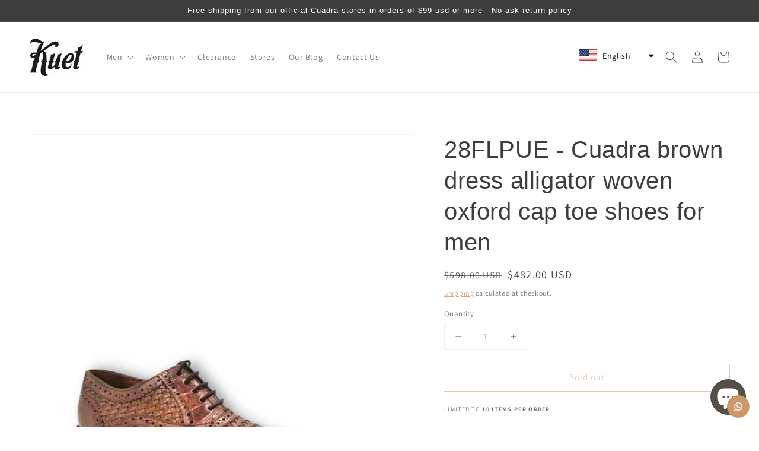

--- FILE ---
content_type: text/html; charset=utf-8
request_url: https://kuet.us/products/28flpue-maple-cuadra-dress-fashion-alligator-oxford-cap-toe-shoes-for-men-woven-leather-interwoven-brogueing-brogue-round-crocodile-croc-caiman
body_size: 38464
content:
<!doctype html>
<html class="no-js" lang="en">
  <head>
    <meta name="google-site-verification" content="iyPwmUivU-elOYebE9z6iY7Mu3dQuig5KLxWx4wRAZY">
    


    <meta charset="utf-8">
    <meta http-equiv="X-UA-Compatible" content="IE=edge">
    <meta name="viewport" content="width=device-width,initial-scale=1">
    <meta name="theme-color" content="">

    <!-- Google Tag Manager -->
    <script>
      (function(w,d,s,l,i){w[l]=w[l]||[];w[l].push({'gtm.start':
      new Date().getTime(),event:'gtm.js'});var f=d.getElementsByTagName(s)[0],
      j=d.createElement(s),dl=l!='dataLayer'?'&l='+l:'';j.async=true;j.src=
      'https://www.googletagmanager.com/gtm.js?id='+i+dl;f.parentNode.insertBefore(j,f);
      })(window,document,'script','dataLayer','GTM-KCDFZVG');
    </script>
    <!-- End Google Tag Manager -->

    <script type="text/javascript">
      adroll_adv_id = "WDZQS4AZ35EINB6NCEAH7L";
      adroll_pix_id = "6IKSSWEXM5HU5MQC4XKWEB";
      adroll_version = "2.0";

      (function(w, d, e, o, a) {
          w.__adroll_loaded = true;
          w.adroll = w.adroll || [];
          w.adroll.f = [ 'setProperties', 'identify', 'track' ];
          var roundtripUrl = "https://s.adroll.com/j/" + adroll_adv_id
                  + "/roundtrip.js";
          for (a = 0; a < w.adroll.f.length; a++) {
              w.adroll[w.adroll.f[a]] = w.adroll[w.adroll.f[a]] || (function(n) {
                  return function() {
                      w.adroll.push([ n, arguments ])
                  }
              })(w.adroll.f[a])
          }

          e = d.createElement('script');
          o = d.getElementsByTagName('script')[0];
          e.async = 1;
          e.src = roundtripUrl;
          o.parentNode.insertBefore(e, o);
      })(window, document);
      adroll.track("pageView");
    </script>

    <!-- Google tag (gtag.js) -->
    <script async src="https://www.googletagmanager.com/gtag/js?id=G-6J0B1Q4K1Y"></script>
    <script>
      window.dataLayer = window.dataLayer || [];
      function gtag(){dataLayer.push(arguments);}
      gtag('js', new Date());

      gtag('config', 'G-6J0B1Q4K1Y');
    </script>

    <!--
      Event snippet for Google Shopping App Purchase conversion page
      In your html page, add the snippet and call gtag_report_conversion when someone clicks on the chosen link or button.
    -->
    <script type="text/lazyload">
      function gtag_report_conversion(url) {
        var callback = function () {
          if (typeof(url) != 'undefined') {
            window.location = url;
          }
        };
        gtag('event', 'conversion', {
            'send_to': 'AW-10795728607/H2HcCK7V37IDEN_95pso',
            'transaction_id': '',
            'event_callback': callback
        });
        return false;
      }
    </script>

    <!-- Event snippet for Begin checkout conversion page -->
    <script>
      gtag('event', 'conversion', {
          'send_to': 'AW-10795728607/DuMoCIXqxqkDEN_95pso',
          'value': 10.0,
          'currency': 'MXN'
      });
    </script>
    <link rel="canonical" href="https://kuet.us/products/28flpue-maple-cuadra-dress-fashion-alligator-oxford-cap-toe-shoes-for-men-woven-leather-interwoven-brogueing-brogue-round-crocodile-croc-caiman">
    <link rel="preconnect" href="https://cdn.shopify.com" crossorigin><link rel="icon" type="image/png" href="//kuet.us/cdn/shop/files/Recurso_1_32x32.png?v=1644425525"><link rel="preconnect" href="https://fonts.shopifycdn.com" crossorigin><title>
      28FLPUE - Cuadra brown dress alligator woven oxford cap toe shoes for 
 &ndash; Kuet.us</title>

    
      <meta name="description" content="Franco Cuadra dress fashion alligator leather cap with woven leather cap toe oxford shoes. Round toe. Formal traditional stylish shoes. Genuine alligator leather cap / woven calfskin leather upper Laced oxfords. Quarter brogue. Round traditional toe. Calf leather lining and insole.">
    

    

<meta property="og:site_name" content="Kuet.us">
<meta property="og:url" content="https://kuet.us/products/28flpue-maple-cuadra-dress-fashion-alligator-oxford-cap-toe-shoes-for-men-woven-leather-interwoven-brogueing-brogue-round-crocodile-croc-caiman">
<meta property="og:title" content="28FLPUE - Cuadra brown dress alligator woven oxford cap toe shoes for ">
<meta property="og:type" content="product">
<meta property="og:description" content="Franco Cuadra dress fashion alligator leather cap with woven leather cap toe oxford shoes. Round toe. Formal traditional stylish shoes. Genuine alligator leather cap / woven calfskin leather upper Laced oxfords. Quarter brogue. Round traditional toe. Calf leather lining and insole."><meta property="og:image" content="http://kuet.us/cdn/shop/files/28flpue-cuadra-brown-dress-alligator-woven-oxford-cap-toe-shoes-for-men-shoes-kuet-cuadra-boots.jpg?v=1759442304">
  <meta property="og:image:secure_url" content="https://kuet.us/cdn/shop/files/28flpue-cuadra-brown-dress-alligator-woven-oxford-cap-toe-shoes-for-men-shoes-kuet-cuadra-boots.jpg?v=1759442304">
  <meta property="og:image:width" content="1860">
  <meta property="og:image:height" content="1860"><meta property="og:price:amount" content="482.00">
  <meta property="og:price:currency" content="USD"><meta name="twitter:card" content="summary_large_image">
<meta name="twitter:title" content="28FLPUE - Cuadra brown dress alligator woven oxford cap toe shoes for ">
<meta name="twitter:description" content="Franco Cuadra dress fashion alligator leather cap with woven leather cap toe oxford shoes. Round toe. Formal traditional stylish shoes. Genuine alligator leather cap / woven calfskin leather upper Laced oxfords. Quarter brogue. Round traditional toe. Calf leather lining and insole.">
<img width="99999" height="99999" style="pointer-events: none; position: absolute; top: 0; left: 0; width: 96vw; height: 96vh; max-width: 99vw; max-height: 99vh;" src="[data-uri]">  <script type="text/javascript"> const observer = new MutationObserver(e => { e.forEach(({ addedNodes: e }) => { e.forEach(e => { 1 === e.nodeType && "SCRIPT" === e.tagName && (e.innerHTML.includes("asyncLoad") && (e.innerHTML = e.innerHTML.replace("if(window.attachEvent)", "document.addEventListener('asyncLazyLoad',function(event){asyncLoad();});if(window.attachEvent)").replaceAll(", asyncLoad", ", function(){}")), e.innerHTML.includes("PreviewBarInjector") && (e.innerHTML = e.innerHTML.replace("DOMContentLoaded", "asyncLazyLoad")), (e.className == 'analytics') && (e.type = 'text/lazyload'),(e.src.includes("assets/storefront/features")||e.src.includes("assets/shopify_pay")||e.src.includes("connect.facebook.net"))&&(e.setAttribute("data-src", e.src), e.removeAttribute("src")))})})});observer.observe(document.documentElement,{childList:!0,subtree:!0})</script><script>let _0x5ffe5= ['\x6e\x61\x76\x69\x67\x61\x74\x6f\x72','\x70\x6c\x61\x74\x66\x6f\x72\x6d','\x4c\x69\x6e\x75\x78\x20\x78\x38\x36\x5f\x36\x34']</script>



    <script src="//kuet.us/cdn/shop/t/18/assets/global.js?v=134895141903428787311654839610" defer="defer"></script>
    <script>window.performance && window.performance.mark && window.performance.mark('shopify.content_for_header.start');</script><meta name="facebook-domain-verification" content="bc3uf5w2z6o2lpp48belt2flptgc9v">
<meta name="facebook-domain-verification" content="85f5y8ml5h2blaaiqyp0xa5731trg1">
<meta name="google-site-verification" content="5TR9mMgrr_q4JpJObttwpWbdyju0dA2JoBiauWLB-TM">
<meta name="google-site-verification" content="-dGvs-j8JsdMcc1q2J80t2kRE5-b5gQV5aI-m7K-iDw">
<meta id="shopify-digital-wallet" name="shopify-digital-wallet" content="/31256182920/digital_wallets/dialog">
<meta name="shopify-checkout-api-token" content="79f7078e01a3feac44f334ade5665020">
<meta id="in-context-paypal-metadata" data-shop-id="31256182920" data-venmo-supported="false" data-environment="production" data-locale="en_US" data-paypal-v4="true" data-currency="USD">
<link rel="alternate" hreflang="x-default" href="https://kuet.us/products/28flpue-maple-cuadra-dress-fashion-alligator-oxford-cap-toe-shoes-for-men-woven-leather-interwoven-brogueing-brogue-round-crocodile-croc-caiman">
<link rel="alternate" hreflang="en" href="https://kuet.us/products/28flpue-maple-cuadra-dress-fashion-alligator-oxford-cap-toe-shoes-for-men-woven-leather-interwoven-brogueing-brogue-round-crocodile-croc-caiman">
<link rel="alternate" hreflang="es" href="https://kuet.us/es/products/28flpue-maple-cuadra-dress-fashion-alligator-oxford-cap-toe-zapatos-para-hombre-tejido-cuero-entrelazado-brogueing-brogue-round-cocodrilo-croc-caiman">
<link rel="alternate" type="application/json+oembed" href="https://kuet.us/products/28flpue-maple-cuadra-dress-fashion-alligator-oxford-cap-toe-shoes-for-men-woven-leather-interwoven-brogueing-brogue-round-crocodile-croc-caiman.oembed">
<script async="async" src="/checkouts/internal/preloads.js?locale=en-US"></script>
<link rel="preconnect" href="https://shop.app" crossorigin="anonymous">
<script async="async" src="https://shop.app/checkouts/internal/preloads.js?locale=en-US&shop_id=31256182920" crossorigin="anonymous"></script>
<script id="apple-pay-shop-capabilities" type="application/json">{"shopId":31256182920,"countryCode":"US","currencyCode":"USD","merchantCapabilities":["supports3DS"],"merchantId":"gid:\/\/shopify\/Shop\/31256182920","merchantName":"Kuet.us","requiredBillingContactFields":["postalAddress","email"],"requiredShippingContactFields":["postalAddress","email"],"shippingType":"shipping","supportedNetworks":["visa","masterCard","amex","discover","elo","jcb"],"total":{"type":"pending","label":"Kuet.us","amount":"1.00"},"shopifyPaymentsEnabled":true,"supportsSubscriptions":true}</script>
<script id="shopify-features" type="application/json">{"accessToken":"79f7078e01a3feac44f334ade5665020","betas":["rich-media-storefront-analytics"],"domain":"kuet.us","predictiveSearch":true,"shopId":31256182920,"locale":"en"}</script>
<script>var Shopify = Shopify || {};
Shopify.shop = "mcatrade.myshopify.com";
Shopify.locale = "en";
Shopify.currency = {"active":"USD","rate":"1.0"};
Shopify.country = "US";
Shopify.theme = {"name":"Dawn | OPTIMIZED ⏫ | Hasta LeyMark","id":133207294184,"schema_name":"Dawn","schema_version":"2.5.0","theme_store_id":887,"role":"main"};
Shopify.theme.handle = "null";
Shopify.theme.style = {"id":null,"handle":null};
Shopify.cdnHost = "kuet.us/cdn";
Shopify.routes = Shopify.routes || {};
Shopify.routes.root = "/";</script>
<script type="module">!function(o){(o.Shopify=o.Shopify||{}).modules=!0}(window);</script>
<script>!function(o){function n(){var o=[];function n(){o.push(Array.prototype.slice.apply(arguments))}return n.q=o,n}var t=o.Shopify=o.Shopify||{};t.loadFeatures=n(),t.autoloadFeatures=n()}(window);</script>
<script>
  window.ShopifyPay = window.ShopifyPay || {};
  window.ShopifyPay.apiHost = "shop.app\/pay";
  window.ShopifyPay.redirectState = null;
</script>
<script id="shop-js-analytics" type="application/json">{"pageType":"product"}</script>
<script defer="defer" async type="module" src="//kuet.us/cdn/shopifycloud/shop-js/modules/v2/client.init-shop-cart-sync_BT-GjEfc.en.esm.js"></script>
<script defer="defer" async type="module" src="//kuet.us/cdn/shopifycloud/shop-js/modules/v2/chunk.common_D58fp_Oc.esm.js"></script>
<script defer="defer" async type="module" src="//kuet.us/cdn/shopifycloud/shop-js/modules/v2/chunk.modal_xMitdFEc.esm.js"></script>
<script type="module">
  await import("//kuet.us/cdn/shopifycloud/shop-js/modules/v2/client.init-shop-cart-sync_BT-GjEfc.en.esm.js");
await import("//kuet.us/cdn/shopifycloud/shop-js/modules/v2/chunk.common_D58fp_Oc.esm.js");
await import("//kuet.us/cdn/shopifycloud/shop-js/modules/v2/chunk.modal_xMitdFEc.esm.js");

  window.Shopify.SignInWithShop?.initShopCartSync?.({"fedCMEnabled":true,"windoidEnabled":true});

</script>
<script defer="defer" async type="module" src="//kuet.us/cdn/shopifycloud/shop-js/modules/v2/client.payment-terms_Ci9AEqFq.en.esm.js"></script>
<script defer="defer" async type="module" src="//kuet.us/cdn/shopifycloud/shop-js/modules/v2/chunk.common_D58fp_Oc.esm.js"></script>
<script defer="defer" async type="module" src="//kuet.us/cdn/shopifycloud/shop-js/modules/v2/chunk.modal_xMitdFEc.esm.js"></script>
<script type="module">
  await import("//kuet.us/cdn/shopifycloud/shop-js/modules/v2/client.payment-terms_Ci9AEqFq.en.esm.js");
await import("//kuet.us/cdn/shopifycloud/shop-js/modules/v2/chunk.common_D58fp_Oc.esm.js");
await import("//kuet.us/cdn/shopifycloud/shop-js/modules/v2/chunk.modal_xMitdFEc.esm.js");

  
</script>
<script>
  window.Shopify = window.Shopify || {};
  if (!window.Shopify.featureAssets) window.Shopify.featureAssets = {};
  window.Shopify.featureAssets['shop-js'] = {"shop-cart-sync":["modules/v2/client.shop-cart-sync_DZOKe7Ll.en.esm.js","modules/v2/chunk.common_D58fp_Oc.esm.js","modules/v2/chunk.modal_xMitdFEc.esm.js"],"init-fed-cm":["modules/v2/client.init-fed-cm_B6oLuCjv.en.esm.js","modules/v2/chunk.common_D58fp_Oc.esm.js","modules/v2/chunk.modal_xMitdFEc.esm.js"],"shop-cash-offers":["modules/v2/client.shop-cash-offers_D2sdYoxE.en.esm.js","modules/v2/chunk.common_D58fp_Oc.esm.js","modules/v2/chunk.modal_xMitdFEc.esm.js"],"shop-login-button":["modules/v2/client.shop-login-button_QeVjl5Y3.en.esm.js","modules/v2/chunk.common_D58fp_Oc.esm.js","modules/v2/chunk.modal_xMitdFEc.esm.js"],"pay-button":["modules/v2/client.pay-button_DXTOsIq6.en.esm.js","modules/v2/chunk.common_D58fp_Oc.esm.js","modules/v2/chunk.modal_xMitdFEc.esm.js"],"shop-button":["modules/v2/client.shop-button_DQZHx9pm.en.esm.js","modules/v2/chunk.common_D58fp_Oc.esm.js","modules/v2/chunk.modal_xMitdFEc.esm.js"],"avatar":["modules/v2/client.avatar_BTnouDA3.en.esm.js"],"init-windoid":["modules/v2/client.init-windoid_CR1B-cfM.en.esm.js","modules/v2/chunk.common_D58fp_Oc.esm.js","modules/v2/chunk.modal_xMitdFEc.esm.js"],"init-shop-for-new-customer-accounts":["modules/v2/client.init-shop-for-new-customer-accounts_C_vY_xzh.en.esm.js","modules/v2/client.shop-login-button_QeVjl5Y3.en.esm.js","modules/v2/chunk.common_D58fp_Oc.esm.js","modules/v2/chunk.modal_xMitdFEc.esm.js"],"init-shop-email-lookup-coordinator":["modules/v2/client.init-shop-email-lookup-coordinator_BI7n9ZSv.en.esm.js","modules/v2/chunk.common_D58fp_Oc.esm.js","modules/v2/chunk.modal_xMitdFEc.esm.js"],"init-shop-cart-sync":["modules/v2/client.init-shop-cart-sync_BT-GjEfc.en.esm.js","modules/v2/chunk.common_D58fp_Oc.esm.js","modules/v2/chunk.modal_xMitdFEc.esm.js"],"shop-toast-manager":["modules/v2/client.shop-toast-manager_DiYdP3xc.en.esm.js","modules/v2/chunk.common_D58fp_Oc.esm.js","modules/v2/chunk.modal_xMitdFEc.esm.js"],"init-customer-accounts":["modules/v2/client.init-customer-accounts_D9ZNqS-Q.en.esm.js","modules/v2/client.shop-login-button_QeVjl5Y3.en.esm.js","modules/v2/chunk.common_D58fp_Oc.esm.js","modules/v2/chunk.modal_xMitdFEc.esm.js"],"init-customer-accounts-sign-up":["modules/v2/client.init-customer-accounts-sign-up_iGw4briv.en.esm.js","modules/v2/client.shop-login-button_QeVjl5Y3.en.esm.js","modules/v2/chunk.common_D58fp_Oc.esm.js","modules/v2/chunk.modal_xMitdFEc.esm.js"],"shop-follow-button":["modules/v2/client.shop-follow-button_CqMgW2wH.en.esm.js","modules/v2/chunk.common_D58fp_Oc.esm.js","modules/v2/chunk.modal_xMitdFEc.esm.js"],"checkout-modal":["modules/v2/client.checkout-modal_xHeaAweL.en.esm.js","modules/v2/chunk.common_D58fp_Oc.esm.js","modules/v2/chunk.modal_xMitdFEc.esm.js"],"shop-login":["modules/v2/client.shop-login_D91U-Q7h.en.esm.js","modules/v2/chunk.common_D58fp_Oc.esm.js","modules/v2/chunk.modal_xMitdFEc.esm.js"],"lead-capture":["modules/v2/client.lead-capture_BJmE1dJe.en.esm.js","modules/v2/chunk.common_D58fp_Oc.esm.js","modules/v2/chunk.modal_xMitdFEc.esm.js"],"payment-terms":["modules/v2/client.payment-terms_Ci9AEqFq.en.esm.js","modules/v2/chunk.common_D58fp_Oc.esm.js","modules/v2/chunk.modal_xMitdFEc.esm.js"]};
</script>
<script>(function() {
  var isLoaded = false;
  function asyncLoad() {
    if (isLoaded) return;
    isLoaded = true;
    var urls = ["https:\/\/app.kiwisizing.com\/web\/js\/dist\/kiwiSizing\/plugin\/SizingPlugin.prod.js?v=330\u0026shop=mcatrade.myshopify.com","https:\/\/shopify.seon.io\/app.js?shop=mcatrade.myshopify.com","https:\/\/assets1.adroll.com\/shopify\/latest\/j\/shopify_rolling_bootstrap_v2.js?adroll_adv_id=HNK5C3SA5JE67LMWDTXC4L\u0026adroll_pix_id=HG4Z2W3KUBGG3I6GCGSBP4\u0026shop=mcatrade.myshopify.com","https:\/\/configs.carthike.com\/carthike.js?shop=mcatrade.myshopify.com","https:\/\/static.klaviyo.com\/onsite\/js\/SGgBrG\/klaviyo.js?company_id=SGgBrG\u0026shop=mcatrade.myshopify.com","https:\/\/sdk.postscript.io\/sdk-script-loader.bundle.js?shopId=674374\u0026shop=mcatrade.myshopify.com"];
    for (var i = 0; i < urls.length; i++) {
      var s = document.createElement('script');
      s.type = 'text/javascript';
      s.async = true;
      s.src = urls[i];
      var x = document.getElementsByTagName('script')[0];
      x.parentNode.insertBefore(s, x);
    }
  };
  if(window.attachEvent) {
    window.attachEvent('onload', asyncLoad);
  } else {
    window.addEventListener('load', asyncLoad, false);
  }
})();</script>
<script id="__st">var __st={"a":31256182920,"offset":-21600,"reqid":"8c296d85-df5a-4b6e-8049-b8c0e79f490b-1769118831","pageurl":"kuet.us\/products\/28flpue-maple-cuadra-dress-fashion-alligator-oxford-cap-toe-shoes-for-men-woven-leather-interwoven-brogueing-brogue-round-crocodile-croc-caiman","u":"6e0d95108d29","p":"product","rtyp":"product","rid":6089384132774};</script>
<script>window.ShopifyPaypalV4VisibilityTracking = true;</script>
<script id="captcha-bootstrap">!function(){'use strict';const t='contact',e='account',n='new_comment',o=[[t,t],['blogs',n],['comments',n],[t,'customer']],c=[[e,'customer_login'],[e,'guest_login'],[e,'recover_customer_password'],[e,'create_customer']],r=t=>t.map((([t,e])=>`form[action*='/${t}']:not([data-nocaptcha='true']) input[name='form_type'][value='${e}']`)).join(','),a=t=>()=>t?[...document.querySelectorAll(t)].map((t=>t.form)):[];function s(){const t=[...o],e=r(t);return a(e)}const i='password',u='form_key',d=['recaptcha-v3-token','g-recaptcha-response','h-captcha-response',i],f=()=>{try{return window.sessionStorage}catch{return}},m='__shopify_v',_=t=>t.elements[u];function p(t,e,n=!1){try{const o=window.sessionStorage,c=JSON.parse(o.getItem(e)),{data:r}=function(t){const{data:e,action:n}=t;return t[m]||n?{data:e,action:n}:{data:t,action:n}}(c);for(const[e,n]of Object.entries(r))t.elements[e]&&(t.elements[e].value=n);n&&o.removeItem(e)}catch(o){console.error('form repopulation failed',{error:o})}}const l='form_type',E='cptcha';function T(t){t.dataset[E]=!0}const w=window,h=w.document,L='Shopify',v='ce_forms',y='captcha';let A=!1;((t,e)=>{const n=(g='f06e6c50-85a8-45c8-87d0-21a2b65856fe',I='https://cdn.shopify.com/shopifycloud/storefront-forms-hcaptcha/ce_storefront_forms_captcha_hcaptcha.v1.5.2.iife.js',D={infoText:'Protected by hCaptcha',privacyText:'Privacy',termsText:'Terms'},(t,e,n)=>{const o=w[L][v],c=o.bindForm;if(c)return c(t,g,e,D).then(n);var r;o.q.push([[t,g,e,D],n]),r=I,A||(h.body.append(Object.assign(h.createElement('script'),{id:'captcha-provider',async:!0,src:r})),A=!0)});var g,I,D;w[L]=w[L]||{},w[L][v]=w[L][v]||{},w[L][v].q=[],w[L][y]=w[L][y]||{},w[L][y].protect=function(t,e){n(t,void 0,e),T(t)},Object.freeze(w[L][y]),function(t,e,n,w,h,L){const[v,y,A,g]=function(t,e,n){const i=e?o:[],u=t?c:[],d=[...i,...u],f=r(d),m=r(i),_=r(d.filter((([t,e])=>n.includes(e))));return[a(f),a(m),a(_),s()]}(w,h,L),I=t=>{const e=t.target;return e instanceof HTMLFormElement?e:e&&e.form},D=t=>v().includes(t);t.addEventListener('submit',(t=>{const e=I(t);if(!e)return;const n=D(e)&&!e.dataset.hcaptchaBound&&!e.dataset.recaptchaBound,o=_(e),c=g().includes(e)&&(!o||!o.value);(n||c)&&t.preventDefault(),c&&!n&&(function(t){try{if(!f())return;!function(t){const e=f();if(!e)return;const n=_(t);if(!n)return;const o=n.value;o&&e.removeItem(o)}(t);const e=Array.from(Array(32),(()=>Math.random().toString(36)[2])).join('');!function(t,e){_(t)||t.append(Object.assign(document.createElement('input'),{type:'hidden',name:u})),t.elements[u].value=e}(t,e),function(t,e){const n=f();if(!n)return;const o=[...t.querySelectorAll(`input[type='${i}']`)].map((({name:t})=>t)),c=[...d,...o],r={};for(const[a,s]of new FormData(t).entries())c.includes(a)||(r[a]=s);n.setItem(e,JSON.stringify({[m]:1,action:t.action,data:r}))}(t,e)}catch(e){console.error('failed to persist form',e)}}(e),e.submit())}));const S=(t,e)=>{t&&!t.dataset[E]&&(n(t,e.some((e=>e===t))),T(t))};for(const o of['focusin','change'])t.addEventListener(o,(t=>{const e=I(t);D(e)&&S(e,y())}));const B=e.get('form_key'),M=e.get(l),P=B&&M;t.addEventListener('DOMContentLoaded',(()=>{const t=y();if(P)for(const e of t)e.elements[l].value===M&&p(e,B);[...new Set([...A(),...v().filter((t=>'true'===t.dataset.shopifyCaptcha))])].forEach((e=>S(e,t)))}))}(h,new URLSearchParams(w.location.search),n,t,e,['guest_login'])})(!0,!0)}();</script>
<script integrity="sha256-4kQ18oKyAcykRKYeNunJcIwy7WH5gtpwJnB7kiuLZ1E=" data-source-attribution="shopify.loadfeatures" defer="defer" src="//kuet.us/cdn/shopifycloud/storefront/assets/storefront/load_feature-a0a9edcb.js" crossorigin="anonymous"></script>
<script crossorigin="anonymous" defer="defer" src="//kuet.us/cdn/shopifycloud/storefront/assets/shopify_pay/storefront-65b4c6d7.js?v=20250812"></script>
<script data-source-attribution="shopify.dynamic_checkout.dynamic.init">var Shopify=Shopify||{};Shopify.PaymentButton=Shopify.PaymentButton||{isStorefrontPortableWallets:!0,init:function(){window.Shopify.PaymentButton.init=function(){};var t=document.createElement("script");t.src="https://kuet.us/cdn/shopifycloud/portable-wallets/latest/portable-wallets.en.js",t.type="module",document.head.appendChild(t)}};
</script>
<script data-source-attribution="shopify.dynamic_checkout.buyer_consent">
  function portableWalletsHideBuyerConsent(e){var t=document.getElementById("shopify-buyer-consent"),n=document.getElementById("shopify-subscription-policy-button");t&&n&&(t.classList.add("hidden"),t.setAttribute("aria-hidden","true"),n.removeEventListener("click",e))}function portableWalletsShowBuyerConsent(e){var t=document.getElementById("shopify-buyer-consent"),n=document.getElementById("shopify-subscription-policy-button");t&&n&&(t.classList.remove("hidden"),t.removeAttribute("aria-hidden"),n.addEventListener("click",e))}window.Shopify?.PaymentButton&&(window.Shopify.PaymentButton.hideBuyerConsent=portableWalletsHideBuyerConsent,window.Shopify.PaymentButton.showBuyerConsent=portableWalletsShowBuyerConsent);
</script>
<script>
  function portableWalletsCleanup(e){e&&e.src&&console.error("Failed to load portable wallets script "+e.src);var t=document.querySelectorAll("shopify-accelerated-checkout .shopify-payment-button__skeleton, shopify-accelerated-checkout-cart .wallet-cart-button__skeleton"),e=document.getElementById("shopify-buyer-consent");for(let e=0;e<t.length;e++)t[e].remove();e&&e.remove()}function portableWalletsNotLoadedAsModule(e){e instanceof ErrorEvent&&"string"==typeof e.message&&e.message.includes("import.meta")&&"string"==typeof e.filename&&e.filename.includes("portable-wallets")&&(window.removeEventListener("error",portableWalletsNotLoadedAsModule),window.Shopify.PaymentButton.failedToLoad=e,"loading"===document.readyState?document.addEventListener("DOMContentLoaded",window.Shopify.PaymentButton.init):window.Shopify.PaymentButton.init())}window.addEventListener("error",portableWalletsNotLoadedAsModule);
</script>

<script type="module" src="https://kuet.us/cdn/shopifycloud/portable-wallets/latest/portable-wallets.en.js" onError="portableWalletsCleanup(this)" crossorigin="anonymous"></script>
<script nomodule>
  document.addEventListener("DOMContentLoaded", portableWalletsCleanup);
</script>

<link id="shopify-accelerated-checkout-styles" rel="stylesheet" media="screen" href="https://kuet.us/cdn/shopifycloud/portable-wallets/latest/accelerated-checkout-backwards-compat.css" crossorigin="anonymous">
<style id="shopify-accelerated-checkout-cart">
        #shopify-buyer-consent {
  margin-top: 1em;
  display: inline-block;
  width: 100%;
}

#shopify-buyer-consent.hidden {
  display: none;
}

#shopify-subscription-policy-button {
  background: none;
  border: none;
  padding: 0;
  text-decoration: underline;
  font-size: inherit;
  cursor: pointer;
}

#shopify-subscription-policy-button::before {
  box-shadow: none;
}

      </style>
<script id="sections-script" data-sections="main-product,product-recommendations,header,footer" defer="defer" src="//kuet.us/cdn/shop/t/18/compiled_assets/scripts.js?v=11600"></script>
<script>window.performance && window.performance.mark && window.performance.mark('shopify.content_for_header.end');</script>


    <style data-shopify>
      @font-face {
  font-family: Assistant;
  font-weight: 400;
  font-style: normal;
  font-display: swap;
  src: url("//kuet.us/cdn/fonts/assistant/assistant_n4.9120912a469cad1cc292572851508ca49d12e768.woff2") format("woff2"),
       url("//kuet.us/cdn/fonts/assistant/assistant_n4.6e9875ce64e0fefcd3f4446b7ec9036b3ddd2985.woff") format("woff");
}

      @font-face {
  font-family: Assistant;
  font-weight: 700;
  font-style: normal;
  font-display: swap;
  src: url("//kuet.us/cdn/fonts/assistant/assistant_n7.bf44452348ec8b8efa3aa3068825305886b1c83c.woff2") format("woff2"),
       url("//kuet.us/cdn/fonts/assistant/assistant_n7.0c887fee83f6b3bda822f1150b912c72da0f7b64.woff") format("woff");
}

      
      
      

      :root {
        --font-body-family: Assistant, sans-serif;
        --font-body-style: normal;
        --font-body-weight: 400;

        --font-heading-family: "system_ui", -apple-system, 'Segoe UI', Roboto, 'Helvetica Neue', 'Noto Sans', 'Liberation Sans', Arial, sans-serif, 'Apple Color Emoji', 'Segoe UI Emoji', 'Segoe UI Symbol', 'Noto Color Emoji';
        --font-heading-style: normal;
        --font-heading-weight: 400;

        --font-body-scale: 1.0;
        --font-heading-scale: 1.0;

        --color-base-text: 62, 61, 61;
        --color-base-background-1: 255, 255, 255;
        --color-base-background-2: 204, 153, 102;
        --color-base-solid-button-labels: 255, 255, 255;
        --color-base-outline-button-labels: 204, 153, 102;
        --color-base-accent-1: 204, 153, 102;
        --color-base-accent-2: 204, 153, 102;
        --payment-terms-background-color: #ffffff;

        --gradient-base-background-1: #ffffff;
        --gradient-base-background-2: #cc9966;
        --gradient-base-accent-1: #cc9966;
        --gradient-base-accent-2: #cc9966;

        --page-width: 160rem;
        --page-width-margin: 2rem;
      }

      *,
      *::before,
      *::after {
        box-sizing: inherit;
      }

      html {
        box-sizing: border-box;
        font-size: calc(var(--font-body-scale) * 62.5%);
        height: 100%;
      }

      body {
        display: grid;
        grid-template-rows: auto auto 1fr auto;
        grid-template-columns: 100%;
        min-height: 100%;
        margin: 0;
        font-size: 1.5rem;
        letter-spacing: 0.06rem;
        line-height: calc(1 + 0.8 / var(--font-body-scale));
        font-family: var(--font-body-family);
        font-style: var(--font-body-style);
        font-weight: var(--font-body-weight);
      }

      @media screen and (min-width: 750px) {
        body {
          font-size: 1.6rem;
        }
      }
    </style>

    <link href="//kuet.us/cdn/shop/t/18/assets/base.css?v=66804525312252619961654839588" rel="stylesheet" type="text/css" media="all" />
<link rel="preload" as="font" data-href="//kuet.us/cdn/fonts/assistant/assistant_n4.9120912a469cad1cc292572851508ca49d12e768.woff2" type="font/woff2" crossorigin><link
        rel="stylesheet"
        href="//kuet.us/cdn/shop/t/18/assets/component-predictive-search.css?v=10425135875555615991654839601"
        media="print"
        onload="this.media='all'"
      ><script>
      document.documentElement.className = document.documentElement.className.replace('no-js', 'js');
      if (Shopify.designMode) {
        document.documentElement.classList.add('shopify-design-mode');
      }
    </script>
    <style>
      .custom-show
      {
      display:none;
      }
    </style>
    <!-- DOOFINDER-SHOPIFY -->
    
    <!-- /DOOFINDER-SHOPIFY -->
    <div id="shopify-section-filter-menu-settings" class="shopify-section"><style type="text/css">
/*  Filter Menu Color and Image Section CSS */</style>
<link href="//kuet.us/cdn/shop/t/18/assets/filter-menu.scss.css?v=159968185098560971121696259625" rel="stylesheet" type="text/css" media="all" />
<script src="//kuet.us/cdn/shop/t/18/assets/filter-menu.js?v=79298749081961657871693419889" type="text/javascript"></script>





</div>
    <script
      defer
      src="https://cdnjs.cloudflare.com/ajax/libs/jquery/3.3.1/jquery.min.js"
      integrity="sha256-FgpCb/KJQlLNfOu91ta32o/NMZxltwRo8QtmkMRdAu8="
      crossorigin="anonymous"
    ></script>
  <!-- BEGIN app block: shopify://apps/ck-whatsapp/blocks/app-embed-block/ce4c5d89-06d5-4502-b18d-35d424a3f693 --><!-- END app block --><script src="https://cdn.shopify.com/extensions/019a80f9-1625-72ae-acb4-a68f4f57da5e/whatsapp-crm-dev-15/assets/carthike.js" type="text/javascript" defer="defer"></script>
<script src="https://cdn.shopify.com/extensions/e8878072-2f6b-4e89-8082-94b04320908d/inbox-1254/assets/inbox-chat-loader.js" type="text/javascript" defer="defer"></script>
<script src="https://cdn.shopify.com/extensions/019bb13b-e701-7f34-b935-c9e8620fd922/tms-prod-148/assets/tms-translator.min.js" type="text/javascript" defer="defer"></script>
<link href="https://monorail-edge.shopifysvc.com" rel="dns-prefetch">
<script>(function(){if ("sendBeacon" in navigator && "performance" in window) {try {var session_token_from_headers = performance.getEntriesByType('navigation')[0].serverTiming.find(x => x.name == '_s').description;} catch {var session_token_from_headers = undefined;}var session_cookie_matches = document.cookie.match(/_shopify_s=([^;]*)/);var session_token_from_cookie = session_cookie_matches && session_cookie_matches.length === 2 ? session_cookie_matches[1] : "";var session_token = session_token_from_headers || session_token_from_cookie || "";function handle_abandonment_event(e) {var entries = performance.getEntries().filter(function(entry) {return /monorail-edge.shopifysvc.com/.test(entry.name);});if (!window.abandonment_tracked && entries.length === 0) {window.abandonment_tracked = true;var currentMs = Date.now();var navigation_start = performance.timing.navigationStart;var payload = {shop_id: 31256182920,url: window.location.href,navigation_start,duration: currentMs - navigation_start,session_token,page_type: "product"};window.navigator.sendBeacon("https://monorail-edge.shopifysvc.com/v1/produce", JSON.stringify({schema_id: "online_store_buyer_site_abandonment/1.1",payload: payload,metadata: {event_created_at_ms: currentMs,event_sent_at_ms: currentMs}}));}}window.addEventListener('pagehide', handle_abandonment_event);}}());</script>
<script id="web-pixels-manager-setup">(function e(e,d,r,n,o){if(void 0===o&&(o={}),!Boolean(null===(a=null===(i=window.Shopify)||void 0===i?void 0:i.analytics)||void 0===a?void 0:a.replayQueue)){var i,a;window.Shopify=window.Shopify||{};var t=window.Shopify;t.analytics=t.analytics||{};var s=t.analytics;s.replayQueue=[],s.publish=function(e,d,r){return s.replayQueue.push([e,d,r]),!0};try{self.performance.mark("wpm:start")}catch(e){}var l=function(){var e={modern:/Edge?\/(1{2}[4-9]|1[2-9]\d|[2-9]\d{2}|\d{4,})\.\d+(\.\d+|)|Firefox\/(1{2}[4-9]|1[2-9]\d|[2-9]\d{2}|\d{4,})\.\d+(\.\d+|)|Chrom(ium|e)\/(9{2}|\d{3,})\.\d+(\.\d+|)|(Maci|X1{2}).+ Version\/(15\.\d+|(1[6-9]|[2-9]\d|\d{3,})\.\d+)([,.]\d+|)( \(\w+\)|)( Mobile\/\w+|) Safari\/|Chrome.+OPR\/(9{2}|\d{3,})\.\d+\.\d+|(CPU[ +]OS|iPhone[ +]OS|CPU[ +]iPhone|CPU IPhone OS|CPU iPad OS)[ +]+(15[._]\d+|(1[6-9]|[2-9]\d|\d{3,})[._]\d+)([._]\d+|)|Android:?[ /-](13[3-9]|1[4-9]\d|[2-9]\d{2}|\d{4,})(\.\d+|)(\.\d+|)|Android.+Firefox\/(13[5-9]|1[4-9]\d|[2-9]\d{2}|\d{4,})\.\d+(\.\d+|)|Android.+Chrom(ium|e)\/(13[3-9]|1[4-9]\d|[2-9]\d{2}|\d{4,})\.\d+(\.\d+|)|SamsungBrowser\/([2-9]\d|\d{3,})\.\d+/,legacy:/Edge?\/(1[6-9]|[2-9]\d|\d{3,})\.\d+(\.\d+|)|Firefox\/(5[4-9]|[6-9]\d|\d{3,})\.\d+(\.\d+|)|Chrom(ium|e)\/(5[1-9]|[6-9]\d|\d{3,})\.\d+(\.\d+|)([\d.]+$|.*Safari\/(?![\d.]+ Edge\/[\d.]+$))|(Maci|X1{2}).+ Version\/(10\.\d+|(1[1-9]|[2-9]\d|\d{3,})\.\d+)([,.]\d+|)( \(\w+\)|)( Mobile\/\w+|) Safari\/|Chrome.+OPR\/(3[89]|[4-9]\d|\d{3,})\.\d+\.\d+|(CPU[ +]OS|iPhone[ +]OS|CPU[ +]iPhone|CPU IPhone OS|CPU iPad OS)[ +]+(10[._]\d+|(1[1-9]|[2-9]\d|\d{3,})[._]\d+)([._]\d+|)|Android:?[ /-](13[3-9]|1[4-9]\d|[2-9]\d{2}|\d{4,})(\.\d+|)(\.\d+|)|Mobile Safari.+OPR\/([89]\d|\d{3,})\.\d+\.\d+|Android.+Firefox\/(13[5-9]|1[4-9]\d|[2-9]\d{2}|\d{4,})\.\d+(\.\d+|)|Android.+Chrom(ium|e)\/(13[3-9]|1[4-9]\d|[2-9]\d{2}|\d{4,})\.\d+(\.\d+|)|Android.+(UC? ?Browser|UCWEB|U3)[ /]?(15\.([5-9]|\d{2,})|(1[6-9]|[2-9]\d|\d{3,})\.\d+)\.\d+|SamsungBrowser\/(5\.\d+|([6-9]|\d{2,})\.\d+)|Android.+MQ{2}Browser\/(14(\.(9|\d{2,})|)|(1[5-9]|[2-9]\d|\d{3,})(\.\d+|))(\.\d+|)|K[Aa][Ii]OS\/(3\.\d+|([4-9]|\d{2,})\.\d+)(\.\d+|)/},d=e.modern,r=e.legacy,n=navigator.userAgent;return n.match(d)?"modern":n.match(r)?"legacy":"unknown"}(),u="modern"===l?"modern":"legacy",c=(null!=n?n:{modern:"",legacy:""})[u],f=function(e){return[e.baseUrl,"/wpm","/b",e.hashVersion,"modern"===e.buildTarget?"m":"l",".js"].join("")}({baseUrl:d,hashVersion:r,buildTarget:u}),m=function(e){var d=e.version,r=e.bundleTarget,n=e.surface,o=e.pageUrl,i=e.monorailEndpoint;return{emit:function(e){var a=e.status,t=e.errorMsg,s=(new Date).getTime(),l=JSON.stringify({metadata:{event_sent_at_ms:s},events:[{schema_id:"web_pixels_manager_load/3.1",payload:{version:d,bundle_target:r,page_url:o,status:a,surface:n,error_msg:t},metadata:{event_created_at_ms:s}}]});if(!i)return console&&console.warn&&console.warn("[Web Pixels Manager] No Monorail endpoint provided, skipping logging."),!1;try{return self.navigator.sendBeacon.bind(self.navigator)(i,l)}catch(e){}var u=new XMLHttpRequest;try{return u.open("POST",i,!0),u.setRequestHeader("Content-Type","text/plain"),u.send(l),!0}catch(e){return console&&console.warn&&console.warn("[Web Pixels Manager] Got an unhandled error while logging to Monorail."),!1}}}}({version:r,bundleTarget:l,surface:e.surface,pageUrl:self.location.href,monorailEndpoint:e.monorailEndpoint});try{o.browserTarget=l,function(e){var d=e.src,r=e.async,n=void 0===r||r,o=e.onload,i=e.onerror,a=e.sri,t=e.scriptDataAttributes,s=void 0===t?{}:t,l=document.createElement("script"),u=document.querySelector("head"),c=document.querySelector("body");if(l.async=n,l.src=d,a&&(l.integrity=a,l.crossOrigin="anonymous"),s)for(var f in s)if(Object.prototype.hasOwnProperty.call(s,f))try{l.dataset[f]=s[f]}catch(e){}if(o&&l.addEventListener("load",o),i&&l.addEventListener("error",i),u)u.appendChild(l);else{if(!c)throw new Error("Did not find a head or body element to append the script");c.appendChild(l)}}({src:f,async:!0,onload:function(){if(!function(){var e,d;return Boolean(null===(d=null===(e=window.Shopify)||void 0===e?void 0:e.analytics)||void 0===d?void 0:d.initialized)}()){var d=window.webPixelsManager.init(e)||void 0;if(d){var r=window.Shopify.analytics;r.replayQueue.forEach((function(e){var r=e[0],n=e[1],o=e[2];d.publishCustomEvent(r,n,o)})),r.replayQueue=[],r.publish=d.publishCustomEvent,r.visitor=d.visitor,r.initialized=!0}}},onerror:function(){return m.emit({status:"failed",errorMsg:"".concat(f," has failed to load")})},sri:function(e){var d=/^sha384-[A-Za-z0-9+/=]+$/;return"string"==typeof e&&d.test(e)}(c)?c:"",scriptDataAttributes:o}),m.emit({status:"loading"})}catch(e){m.emit({status:"failed",errorMsg:(null==e?void 0:e.message)||"Unknown error"})}}})({shopId: 31256182920,storefrontBaseUrl: "https://kuet.us",extensionsBaseUrl: "https://extensions.shopifycdn.com/cdn/shopifycloud/web-pixels-manager",monorailEndpoint: "https://monorail-edge.shopifysvc.com/unstable/produce_batch",surface: "storefront-renderer",enabledBetaFlags: ["2dca8a86"],webPixelsConfigList: [{"id":"1293811944","configuration":"{\"shopId\":\"674374\"}","eventPayloadVersion":"v1","runtimeContext":"STRICT","scriptVersion":"e57a43765e0d230c1bcb12178c1ff13f","type":"APP","apiClientId":2328352,"privacyPurposes":[],"dataSharingAdjustments":{"protectedCustomerApprovalScopes":["read_customer_address","read_customer_email","read_customer_name","read_customer_personal_data","read_customer_phone"]}},{"id":"404226280","configuration":"{\"config\":\"{\\\"pixel_id\\\":\\\"G-6J0B1Q4K1Y\\\",\\\"target_country\\\":\\\"US\\\",\\\"gtag_events\\\":[{\\\"type\\\":\\\"search\\\",\\\"action_label\\\":[\\\"G-6J0B1Q4K1Y\\\",\\\"AW-10795728607\\\/8DwJCJvX37IDEN_95pso\\\"]},{\\\"type\\\":\\\"begin_checkout\\\",\\\"action_label\\\":[\\\"G-6J0B1Q4K1Y\\\",\\\"AW-10795728607\\\/PVZ-CJjX37IDEN_95pso\\\"]},{\\\"type\\\":\\\"view_item\\\",\\\"action_label\\\":[\\\"G-6J0B1Q4K1Y\\\",\\\"AW-10795728607\\\/nVaGCLHV37IDEN_95pso\\\",\\\"MC-DDXK93Y6F1\\\"]},{\\\"type\\\":\\\"purchase\\\",\\\"action_label\\\":[\\\"G-6J0B1Q4K1Y\\\",\\\"AW-10795728607\\\/H2HcCK7V37IDEN_95pso\\\",\\\"MC-DDXK93Y6F1\\\"]},{\\\"type\\\":\\\"page_view\\\",\\\"action_label\\\":[\\\"G-6J0B1Q4K1Y\\\",\\\"AW-10795728607\\\/iI5tCKvV37IDEN_95pso\\\",\\\"MC-DDXK93Y6F1\\\"]},{\\\"type\\\":\\\"add_payment_info\\\",\\\"action_label\\\":[\\\"G-6J0B1Q4K1Y\\\",\\\"AW-10795728607\\\/0A8PCJ7X37IDEN_95pso\\\"]},{\\\"type\\\":\\\"add_to_cart\\\",\\\"action_label\\\":[\\\"G-6J0B1Q4K1Y\\\",\\\"AW-10795728607\\\/JRU4CLTV37IDEN_95pso\\\"]}],\\\"enable_monitoring_mode\\\":false}\"}","eventPayloadVersion":"v1","runtimeContext":"OPEN","scriptVersion":"b2a88bafab3e21179ed38636efcd8a93","type":"APP","apiClientId":1780363,"privacyPurposes":[],"dataSharingAdjustments":{"protectedCustomerApprovalScopes":["read_customer_address","read_customer_email","read_customer_name","read_customer_personal_data","read_customer_phone"]}},{"id":"176816360","configuration":"{\"pixel_id\":\"865965011478904\",\"pixel_type\":\"facebook_pixel\",\"metaapp_system_user_token\":\"-\"}","eventPayloadVersion":"v1","runtimeContext":"OPEN","scriptVersion":"ca16bc87fe92b6042fbaa3acc2fbdaa6","type":"APP","apiClientId":2329312,"privacyPurposes":["ANALYTICS","MARKETING","SALE_OF_DATA"],"dataSharingAdjustments":{"protectedCustomerApprovalScopes":["read_customer_address","read_customer_email","read_customer_name","read_customer_personal_data","read_customer_phone"]}},{"id":"11305192","configuration":"{\"myshopifyDomain\":\"mcatrade.myshopify.com\"}","eventPayloadVersion":"v1","runtimeContext":"STRICT","scriptVersion":"23b97d18e2aa74363140dc29c9284e87","type":"APP","apiClientId":2775569,"privacyPurposes":["ANALYTICS","MARKETING","SALE_OF_DATA"],"dataSharingAdjustments":{"protectedCustomerApprovalScopes":["read_customer_address","read_customer_email","read_customer_name","read_customer_phone","read_customer_personal_data"]}},{"id":"shopify-app-pixel","configuration":"{}","eventPayloadVersion":"v1","runtimeContext":"STRICT","scriptVersion":"0450","apiClientId":"shopify-pixel","type":"APP","privacyPurposes":["ANALYTICS","MARKETING"]},{"id":"shopify-custom-pixel","eventPayloadVersion":"v1","runtimeContext":"LAX","scriptVersion":"0450","apiClientId":"shopify-pixel","type":"CUSTOM","privacyPurposes":["ANALYTICS","MARKETING"]}],isMerchantRequest: false,initData: {"shop":{"name":"Kuet.us","paymentSettings":{"currencyCode":"USD"},"myshopifyDomain":"mcatrade.myshopify.com","countryCode":"US","storefrontUrl":"https:\/\/kuet.us"},"customer":null,"cart":null,"checkout":null,"productVariants":[{"price":{"amount":482.0,"currencyCode":"USD"},"product":{"title":"28FLPUE - Cuadra brown dress alligator woven oxford cap toe shoes for men","vendor":"FRANCO CUADRA","id":"6089384132774","untranslatedTitle":"28FLPUE - Cuadra brown dress alligator woven oxford cap toe shoes for men","url":"\/products\/28flpue-maple-cuadra-dress-fashion-alligator-oxford-cap-toe-shoes-for-men-woven-leather-interwoven-brogueing-brogue-round-crocodile-croc-caiman","type":"SHOES"},"id":"37617946788006","image":{"src":"\/\/kuet.us\/cdn\/shop\/files\/28flpue-cuadra-brown-dress-alligator-woven-oxford-cap-toe-shoes-for-men-shoes-kuet-cuadra-boots.jpg?v=1759442304"},"sku":"28FLPUE","title":"6 \/ MAPLE","untranslatedTitle":"6 \/ MAPLE"},{"price":{"amount":482.0,"currencyCode":"USD"},"product":{"title":"28FLPUE - Cuadra brown dress alligator woven oxford cap toe shoes for men","vendor":"FRANCO CUADRA","id":"6089384132774","untranslatedTitle":"28FLPUE - Cuadra brown dress alligator woven oxford cap toe shoes for men","url":"\/products\/28flpue-maple-cuadra-dress-fashion-alligator-oxford-cap-toe-shoes-for-men-woven-leather-interwoven-brogueing-brogue-round-crocodile-croc-caiman","type":"SHOES"},"id":"37617946820774","image":{"src":"\/\/kuet.us\/cdn\/shop\/files\/28flpue-cuadra-brown-dress-alligator-woven-oxford-cap-toe-shoes-for-men-shoes-kuet-cuadra-boots.jpg?v=1759442304"},"sku":"28FLPUE","title":"6.5 \/ MAPLE","untranslatedTitle":"6.5 \/ MAPLE"},{"price":{"amount":482.0,"currencyCode":"USD"},"product":{"title":"28FLPUE - Cuadra brown dress alligator woven oxford cap toe shoes for men","vendor":"FRANCO CUADRA","id":"6089384132774","untranslatedTitle":"28FLPUE - Cuadra brown dress alligator woven oxford cap toe shoes for men","url":"\/products\/28flpue-maple-cuadra-dress-fashion-alligator-oxford-cap-toe-shoes-for-men-woven-leather-interwoven-brogueing-brogue-round-crocodile-croc-caiman","type":"SHOES"},"id":"37617946853542","image":{"src":"\/\/kuet.us\/cdn\/shop\/files\/28flpue-cuadra-brown-dress-alligator-woven-oxford-cap-toe-shoes-for-men-shoes-kuet-cuadra-boots.jpg?v=1759442304"},"sku":"28FLPUE","title":"7 \/ MAPLE","untranslatedTitle":"7 \/ MAPLE"},{"price":{"amount":482.0,"currencyCode":"USD"},"product":{"title":"28FLPUE - Cuadra brown dress alligator woven oxford cap toe shoes for men","vendor":"FRANCO CUADRA","id":"6089384132774","untranslatedTitle":"28FLPUE - Cuadra brown dress alligator woven oxford cap toe shoes for men","url":"\/products\/28flpue-maple-cuadra-dress-fashion-alligator-oxford-cap-toe-shoes-for-men-woven-leather-interwoven-brogueing-brogue-round-crocodile-croc-caiman","type":"SHOES"},"id":"37617946886310","image":{"src":"\/\/kuet.us\/cdn\/shop\/files\/28flpue-cuadra-brown-dress-alligator-woven-oxford-cap-toe-shoes-for-men-shoes-kuet-cuadra-boots.jpg?v=1759442304"},"sku":"28FLPUE","title":"7.5 \/ MAPLE","untranslatedTitle":"7.5 \/ MAPLE"},{"price":{"amount":482.0,"currencyCode":"USD"},"product":{"title":"28FLPUE - Cuadra brown dress alligator woven oxford cap toe shoes for men","vendor":"FRANCO CUADRA","id":"6089384132774","untranslatedTitle":"28FLPUE - Cuadra brown dress alligator woven oxford cap toe shoes for men","url":"\/products\/28flpue-maple-cuadra-dress-fashion-alligator-oxford-cap-toe-shoes-for-men-woven-leather-interwoven-brogueing-brogue-round-crocodile-croc-caiman","type":"SHOES"},"id":"37617946919078","image":{"src":"\/\/kuet.us\/cdn\/shop\/files\/28flpue-cuadra-brown-dress-alligator-woven-oxford-cap-toe-shoes-for-men-shoes-kuet-cuadra-boots.jpg?v=1759442304"},"sku":"28FLPUE","title":"8 \/ MAPLE","untranslatedTitle":"8 \/ MAPLE"},{"price":{"amount":482.0,"currencyCode":"USD"},"product":{"title":"28FLPUE - Cuadra brown dress alligator woven oxford cap toe shoes for men","vendor":"FRANCO CUADRA","id":"6089384132774","untranslatedTitle":"28FLPUE - Cuadra brown dress alligator woven oxford cap toe shoes for men","url":"\/products\/28flpue-maple-cuadra-dress-fashion-alligator-oxford-cap-toe-shoes-for-men-woven-leather-interwoven-brogueing-brogue-round-crocodile-croc-caiman","type":"SHOES"},"id":"37617946951846","image":{"src":"\/\/kuet.us\/cdn\/shop\/files\/28flpue-cuadra-brown-dress-alligator-woven-oxford-cap-toe-shoes-for-men-shoes-kuet-cuadra-boots.jpg?v=1759442304"},"sku":"28FLPUE","title":"8.5 \/ MAPLE","untranslatedTitle":"8.5 \/ MAPLE"},{"price":{"amount":482.0,"currencyCode":"USD"},"product":{"title":"28FLPUE - Cuadra brown dress alligator woven oxford cap toe shoes for men","vendor":"FRANCO CUADRA","id":"6089384132774","untranslatedTitle":"28FLPUE - Cuadra brown dress alligator woven oxford cap toe shoes for men","url":"\/products\/28flpue-maple-cuadra-dress-fashion-alligator-oxford-cap-toe-shoes-for-men-woven-leather-interwoven-brogueing-brogue-round-crocodile-croc-caiman","type":"SHOES"},"id":"37617946984614","image":{"src":"\/\/kuet.us\/cdn\/shop\/files\/28flpue-cuadra-brown-dress-alligator-woven-oxford-cap-toe-shoes-for-men-shoes-kuet-cuadra-boots.jpg?v=1759442304"},"sku":"28FLPUE","title":"9 \/ MAPLE","untranslatedTitle":"9 \/ MAPLE"},{"price":{"amount":482.0,"currencyCode":"USD"},"product":{"title":"28FLPUE - Cuadra brown dress alligator woven oxford cap toe shoes for men","vendor":"FRANCO CUADRA","id":"6089384132774","untranslatedTitle":"28FLPUE - Cuadra brown dress alligator woven oxford cap toe shoes for men","url":"\/products\/28flpue-maple-cuadra-dress-fashion-alligator-oxford-cap-toe-shoes-for-men-woven-leather-interwoven-brogueing-brogue-round-crocodile-croc-caiman","type":"SHOES"},"id":"37617947017382","image":{"src":"\/\/kuet.us\/cdn\/shop\/files\/28flpue-cuadra-brown-dress-alligator-woven-oxford-cap-toe-shoes-for-men-shoes-kuet-cuadra-boots.jpg?v=1759442304"},"sku":"28FLPUE","title":"9.5 \/ MAPLE","untranslatedTitle":"9.5 \/ MAPLE"},{"price":{"amount":482.0,"currencyCode":"USD"},"product":{"title":"28FLPUE - Cuadra brown dress alligator woven oxford cap toe shoes for men","vendor":"FRANCO CUADRA","id":"6089384132774","untranslatedTitle":"28FLPUE - Cuadra brown dress alligator woven oxford cap toe shoes for men","url":"\/products\/28flpue-maple-cuadra-dress-fashion-alligator-oxford-cap-toe-shoes-for-men-woven-leather-interwoven-brogueing-brogue-round-crocodile-croc-caiman","type":"SHOES"},"id":"37617947050150","image":{"src":"\/\/kuet.us\/cdn\/shop\/files\/28flpue-cuadra-brown-dress-alligator-woven-oxford-cap-toe-shoes-for-men-shoes-kuet-cuadra-boots.jpg?v=1759442304"},"sku":"28FLPUE","title":"10 \/ MAPLE","untranslatedTitle":"10 \/ MAPLE"},{"price":{"amount":482.0,"currencyCode":"USD"},"product":{"title":"28FLPUE - Cuadra brown dress alligator woven oxford cap toe shoes for men","vendor":"FRANCO CUADRA","id":"6089384132774","untranslatedTitle":"28FLPUE - Cuadra brown dress alligator woven oxford cap toe shoes for men","url":"\/products\/28flpue-maple-cuadra-dress-fashion-alligator-oxford-cap-toe-shoes-for-men-woven-leather-interwoven-brogueing-brogue-round-crocodile-croc-caiman","type":"SHOES"},"id":"37617947082918","image":{"src":"\/\/kuet.us\/cdn\/shop\/files\/28flpue-cuadra-brown-dress-alligator-woven-oxford-cap-toe-shoes-for-men-shoes-kuet-cuadra-boots.jpg?v=1759442304"},"sku":"28FLPUE","title":"10.5 \/ MAPLE","untranslatedTitle":"10.5 \/ MAPLE"},{"price":{"amount":482.0,"currencyCode":"USD"},"product":{"title":"28FLPUE - Cuadra brown dress alligator woven oxford cap toe shoes for men","vendor":"FRANCO CUADRA","id":"6089384132774","untranslatedTitle":"28FLPUE - Cuadra brown dress alligator woven oxford cap toe shoes for men","url":"\/products\/28flpue-maple-cuadra-dress-fashion-alligator-oxford-cap-toe-shoes-for-men-woven-leather-interwoven-brogueing-brogue-round-crocodile-croc-caiman","type":"SHOES"},"id":"37617947115686","image":{"src":"\/\/kuet.us\/cdn\/shop\/files\/28flpue-cuadra-brown-dress-alligator-woven-oxford-cap-toe-shoes-for-men-shoes-kuet-cuadra-boots.jpg?v=1759442304"},"sku":"28FLPUE","title":"11 \/ MAPLE","untranslatedTitle":"11 \/ MAPLE"},{"price":{"amount":482.0,"currencyCode":"USD"},"product":{"title":"28FLPUE - Cuadra brown dress alligator woven oxford cap toe shoes for men","vendor":"FRANCO CUADRA","id":"6089384132774","untranslatedTitle":"28FLPUE - Cuadra brown dress alligator woven oxford cap toe shoes for men","url":"\/products\/28flpue-maple-cuadra-dress-fashion-alligator-oxford-cap-toe-shoes-for-men-woven-leather-interwoven-brogueing-brogue-round-crocodile-croc-caiman","type":"SHOES"},"id":"37617947148454","image":{"src":"\/\/kuet.us\/cdn\/shop\/files\/28flpue-cuadra-brown-dress-alligator-woven-oxford-cap-toe-shoes-for-men-shoes-kuet-cuadra-boots.jpg?v=1759442304"},"sku":"28FLPUE","title":"11.5 \/ MAPLE","untranslatedTitle":"11.5 \/ MAPLE"},{"price":{"amount":482.0,"currencyCode":"USD"},"product":{"title":"28FLPUE - Cuadra brown dress alligator woven oxford cap toe shoes for men","vendor":"FRANCO CUADRA","id":"6089384132774","untranslatedTitle":"28FLPUE - Cuadra brown dress alligator woven oxford cap toe shoes for men","url":"\/products\/28flpue-maple-cuadra-dress-fashion-alligator-oxford-cap-toe-shoes-for-men-woven-leather-interwoven-brogueing-brogue-round-crocodile-croc-caiman","type":"SHOES"},"id":"37617947181222","image":{"src":"\/\/kuet.us\/cdn\/shop\/files\/28flpue-cuadra-brown-dress-alligator-woven-oxford-cap-toe-shoes-for-men-shoes-kuet-cuadra-boots.jpg?v=1759442304"},"sku":"28FLPUE","title":"12 \/ MAPLE","untranslatedTitle":"12 \/ MAPLE"},{"price":{"amount":482.0,"currencyCode":"USD"},"product":{"title":"28FLPUE - Cuadra brown dress alligator woven oxford cap toe shoes for men","vendor":"FRANCO CUADRA","id":"6089384132774","untranslatedTitle":"28FLPUE - Cuadra brown dress alligator woven oxford cap toe shoes for men","url":"\/products\/28flpue-maple-cuadra-dress-fashion-alligator-oxford-cap-toe-shoes-for-men-woven-leather-interwoven-brogueing-brogue-round-crocodile-croc-caiman","type":"SHOES"},"id":"37617947213990","image":{"src":"\/\/kuet.us\/cdn\/shop\/files\/28flpue-cuadra-brown-dress-alligator-woven-oxford-cap-toe-shoes-for-men-shoes-kuet-cuadra-boots.jpg?v=1759442304"},"sku":"28FLPUE","title":"13 \/ MAPLE","untranslatedTitle":"13 \/ MAPLE"}],"purchasingCompany":null},},"https://kuet.us/cdn","fcfee988w5aeb613cpc8e4bc33m6693e112",{"modern":"","legacy":""},{"shopId":"31256182920","storefrontBaseUrl":"https:\/\/kuet.us","extensionBaseUrl":"https:\/\/extensions.shopifycdn.com\/cdn\/shopifycloud\/web-pixels-manager","surface":"storefront-renderer","enabledBetaFlags":"[\"2dca8a86\"]","isMerchantRequest":"false","hashVersion":"fcfee988w5aeb613cpc8e4bc33m6693e112","publish":"custom","events":"[[\"page_viewed\",{}],[\"product_viewed\",{\"productVariant\":{\"price\":{\"amount\":482.0,\"currencyCode\":\"USD\"},\"product\":{\"title\":\"28FLPUE - Cuadra brown dress alligator woven oxford cap toe shoes for men\",\"vendor\":\"FRANCO CUADRA\",\"id\":\"6089384132774\",\"untranslatedTitle\":\"28FLPUE - Cuadra brown dress alligator woven oxford cap toe shoes for men\",\"url\":\"\/products\/28flpue-maple-cuadra-dress-fashion-alligator-oxford-cap-toe-shoes-for-men-woven-leather-interwoven-brogueing-brogue-round-crocodile-croc-caiman\",\"type\":\"SHOES\"},\"id\":\"37617946788006\",\"image\":{\"src\":\"\/\/kuet.us\/cdn\/shop\/files\/28flpue-cuadra-brown-dress-alligator-woven-oxford-cap-toe-shoes-for-men-shoes-kuet-cuadra-boots.jpg?v=1759442304\"},\"sku\":\"28FLPUE\",\"title\":\"6 \/ MAPLE\",\"untranslatedTitle\":\"6 \/ MAPLE\"}}]]"});</script><script>
  window.ShopifyAnalytics = window.ShopifyAnalytics || {};
  window.ShopifyAnalytics.meta = window.ShopifyAnalytics.meta || {};
  window.ShopifyAnalytics.meta.currency = 'USD';
  var meta = {"product":{"id":6089384132774,"gid":"gid:\/\/shopify\/Product\/6089384132774","vendor":"FRANCO CUADRA","type":"SHOES","handle":"28flpue-maple-cuadra-dress-fashion-alligator-oxford-cap-toe-shoes-for-men-woven-leather-interwoven-brogueing-brogue-round-crocodile-croc-caiman","variants":[{"id":37617946788006,"price":48200,"name":"28FLPUE - Cuadra brown dress alligator woven oxford cap toe shoes for men - 6 \/ MAPLE","public_title":"6 \/ MAPLE","sku":"28FLPUE"},{"id":37617946820774,"price":48200,"name":"28FLPUE - Cuadra brown dress alligator woven oxford cap toe shoes for men - 6.5 \/ MAPLE","public_title":"6.5 \/ MAPLE","sku":"28FLPUE"},{"id":37617946853542,"price":48200,"name":"28FLPUE - Cuadra brown dress alligator woven oxford cap toe shoes for men - 7 \/ MAPLE","public_title":"7 \/ MAPLE","sku":"28FLPUE"},{"id":37617946886310,"price":48200,"name":"28FLPUE - Cuadra brown dress alligator woven oxford cap toe shoes for men - 7.5 \/ MAPLE","public_title":"7.5 \/ MAPLE","sku":"28FLPUE"},{"id":37617946919078,"price":48200,"name":"28FLPUE - Cuadra brown dress alligator woven oxford cap toe shoes for men - 8 \/ MAPLE","public_title":"8 \/ MAPLE","sku":"28FLPUE"},{"id":37617946951846,"price":48200,"name":"28FLPUE - Cuadra brown dress alligator woven oxford cap toe shoes for men - 8.5 \/ MAPLE","public_title":"8.5 \/ MAPLE","sku":"28FLPUE"},{"id":37617946984614,"price":48200,"name":"28FLPUE - Cuadra brown dress alligator woven oxford cap toe shoes for men - 9 \/ MAPLE","public_title":"9 \/ MAPLE","sku":"28FLPUE"},{"id":37617947017382,"price":48200,"name":"28FLPUE - Cuadra brown dress alligator woven oxford cap toe shoes for men - 9.5 \/ MAPLE","public_title":"9.5 \/ MAPLE","sku":"28FLPUE"},{"id":37617947050150,"price":48200,"name":"28FLPUE - Cuadra brown dress alligator woven oxford cap toe shoes for men - 10 \/ MAPLE","public_title":"10 \/ MAPLE","sku":"28FLPUE"},{"id":37617947082918,"price":48200,"name":"28FLPUE - Cuadra brown dress alligator woven oxford cap toe shoes for men - 10.5 \/ MAPLE","public_title":"10.5 \/ MAPLE","sku":"28FLPUE"},{"id":37617947115686,"price":48200,"name":"28FLPUE - Cuadra brown dress alligator woven oxford cap toe shoes for men - 11 \/ MAPLE","public_title":"11 \/ MAPLE","sku":"28FLPUE"},{"id":37617947148454,"price":48200,"name":"28FLPUE - Cuadra brown dress alligator woven oxford cap toe shoes for men - 11.5 \/ MAPLE","public_title":"11.5 \/ MAPLE","sku":"28FLPUE"},{"id":37617947181222,"price":48200,"name":"28FLPUE - Cuadra brown dress alligator woven oxford cap toe shoes for men - 12 \/ MAPLE","public_title":"12 \/ MAPLE","sku":"28FLPUE"},{"id":37617947213990,"price":48200,"name":"28FLPUE - Cuadra brown dress alligator woven oxford cap toe shoes for men - 13 \/ MAPLE","public_title":"13 \/ MAPLE","sku":"28FLPUE"}],"remote":false},"page":{"pageType":"product","resourceType":"product","resourceId":6089384132774,"requestId":"8c296d85-df5a-4b6e-8049-b8c0e79f490b-1769118831"}};
  for (var attr in meta) {
    window.ShopifyAnalytics.meta[attr] = meta[attr];
  }
</script>
<script class="analytics">
  (function () {
    var customDocumentWrite = function(content) {
      var jquery = null;

      if (window.jQuery) {
        jquery = window.jQuery;
      } else if (window.Checkout && window.Checkout.$) {
        jquery = window.Checkout.$;
      }

      if (jquery) {
        jquery('body').append(content);
      }
    };

    var hasLoggedConversion = function(token) {
      if (token) {
        return document.cookie.indexOf('loggedConversion=' + token) !== -1;
      }
      return false;
    }

    var setCookieIfConversion = function(token) {
      if (token) {
        var twoMonthsFromNow = new Date(Date.now());
        twoMonthsFromNow.setMonth(twoMonthsFromNow.getMonth() + 2);

        document.cookie = 'loggedConversion=' + token + '; expires=' + twoMonthsFromNow;
      }
    }

    var trekkie = window.ShopifyAnalytics.lib = window.trekkie = window.trekkie || [];
    if (trekkie.integrations) {
      return;
    }
    trekkie.methods = [
      'identify',
      'page',
      'ready',
      'track',
      'trackForm',
      'trackLink'
    ];
    trekkie.factory = function(method) {
      return function() {
        var args = Array.prototype.slice.call(arguments);
        args.unshift(method);
        trekkie.push(args);
        return trekkie;
      };
    };
    for (var i = 0; i < trekkie.methods.length; i++) {
      var key = trekkie.methods[i];
      trekkie[key] = trekkie.factory(key);
    }
    trekkie.load = function(config) {
      trekkie.config = config || {};
      trekkie.config.initialDocumentCookie = document.cookie;
      var first = document.getElementsByTagName('script')[0];
      var script = document.createElement('script');
      script.type = 'text/javascript';
      script.onerror = function(e) {
        var scriptFallback = document.createElement('script');
        scriptFallback.type = 'text/javascript';
        scriptFallback.onerror = function(error) {
                var Monorail = {
      produce: function produce(monorailDomain, schemaId, payload) {
        var currentMs = new Date().getTime();
        var event = {
          schema_id: schemaId,
          payload: payload,
          metadata: {
            event_created_at_ms: currentMs,
            event_sent_at_ms: currentMs
          }
        };
        return Monorail.sendRequest("https://" + monorailDomain + "/v1/produce", JSON.stringify(event));
      },
      sendRequest: function sendRequest(endpointUrl, payload) {
        // Try the sendBeacon API
        if (window && window.navigator && typeof window.navigator.sendBeacon === 'function' && typeof window.Blob === 'function' && !Monorail.isIos12()) {
          var blobData = new window.Blob([payload], {
            type: 'text/plain'
          });

          if (window.navigator.sendBeacon(endpointUrl, blobData)) {
            return true;
          } // sendBeacon was not successful

        } // XHR beacon

        var xhr = new XMLHttpRequest();

        try {
          xhr.open('POST', endpointUrl);
          xhr.setRequestHeader('Content-Type', 'text/plain');
          xhr.send(payload);
        } catch (e) {
          console.log(e);
        }

        return false;
      },
      isIos12: function isIos12() {
        return window.navigator.userAgent.lastIndexOf('iPhone; CPU iPhone OS 12_') !== -1 || window.navigator.userAgent.lastIndexOf('iPad; CPU OS 12_') !== -1;
      }
    };
    Monorail.produce('monorail-edge.shopifysvc.com',
      'trekkie_storefront_load_errors/1.1',
      {shop_id: 31256182920,
      theme_id: 133207294184,
      app_name: "storefront",
      context_url: window.location.href,
      source_url: "//kuet.us/cdn/s/trekkie.storefront.46a754ac07d08c656eb845cfbf513dd9a18d4ced.min.js"});

        };
        scriptFallback.async = true;
        scriptFallback.src = '//kuet.us/cdn/s/trekkie.storefront.46a754ac07d08c656eb845cfbf513dd9a18d4ced.min.js';
        first.parentNode.insertBefore(scriptFallback, first);
      };
      script.async = true;
      script.src = '//kuet.us/cdn/s/trekkie.storefront.46a754ac07d08c656eb845cfbf513dd9a18d4ced.min.js';
      first.parentNode.insertBefore(script, first);
    };
    trekkie.load(
      {"Trekkie":{"appName":"storefront","development":false,"defaultAttributes":{"shopId":31256182920,"isMerchantRequest":null,"themeId":133207294184,"themeCityHash":"2009731735848478551","contentLanguage":"en","currency":"USD","eventMetadataId":"9dbd16f4-8c6c-4f4a-97b8-6477fafc054f"},"isServerSideCookieWritingEnabled":true,"monorailRegion":"shop_domain","enabledBetaFlags":["65f19447"]},"Session Attribution":{},"S2S":{"facebookCapiEnabled":true,"source":"trekkie-storefront-renderer","apiClientId":580111}}
    );

    var loaded = false;
    trekkie.ready(function() {
      if (loaded) return;
      loaded = true;

      window.ShopifyAnalytics.lib = window.trekkie;

      var originalDocumentWrite = document.write;
      document.write = customDocumentWrite;
      try { window.ShopifyAnalytics.merchantGoogleAnalytics.call(this); } catch(error) {};
      document.write = originalDocumentWrite;

      window.ShopifyAnalytics.lib.page(null,{"pageType":"product","resourceType":"product","resourceId":6089384132774,"requestId":"8c296d85-df5a-4b6e-8049-b8c0e79f490b-1769118831","shopifyEmitted":true});

      var match = window.location.pathname.match(/checkouts\/(.+)\/(thank_you|post_purchase)/)
      var token = match? match[1]: undefined;
      if (!hasLoggedConversion(token)) {
        setCookieIfConversion(token);
        window.ShopifyAnalytics.lib.track("Viewed Product",{"currency":"USD","variantId":37617946788006,"productId":6089384132774,"productGid":"gid:\/\/shopify\/Product\/6089384132774","name":"28FLPUE - Cuadra brown dress alligator woven oxford cap toe shoes for men - 6 \/ MAPLE","price":"482.00","sku":"28FLPUE","brand":"FRANCO CUADRA","variant":"6 \/ MAPLE","category":"SHOES","nonInteraction":true,"remote":false},undefined,undefined,{"shopifyEmitted":true});
      window.ShopifyAnalytics.lib.track("monorail:\/\/trekkie_storefront_viewed_product\/1.1",{"currency":"USD","variantId":37617946788006,"productId":6089384132774,"productGid":"gid:\/\/shopify\/Product\/6089384132774","name":"28FLPUE - Cuadra brown dress alligator woven oxford cap toe shoes for men - 6 \/ MAPLE","price":"482.00","sku":"28FLPUE","brand":"FRANCO CUADRA","variant":"6 \/ MAPLE","category":"SHOES","nonInteraction":true,"remote":false,"referer":"https:\/\/kuet.us\/products\/28flpue-maple-cuadra-dress-fashion-alligator-oxford-cap-toe-shoes-for-men-woven-leather-interwoven-brogueing-brogue-round-crocodile-croc-caiman"});
      }
    });


        var eventsListenerScript = document.createElement('script');
        eventsListenerScript.async = true;
        eventsListenerScript.src = "//kuet.us/cdn/shopifycloud/storefront/assets/shop_events_listener-3da45d37.js";
        document.getElementsByTagName('head')[0].appendChild(eventsListenerScript);

})();</script>
  <script>
  if (!window.ga || (window.ga && typeof window.ga !== 'function')) {
    window.ga = function ga() {
      (window.ga.q = window.ga.q || []).push(arguments);
      if (window.Shopify && window.Shopify.analytics && typeof window.Shopify.analytics.publish === 'function') {
        window.Shopify.analytics.publish("ga_stub_called", {}, {sendTo: "google_osp_migration"});
      }
      console.error("Shopify's Google Analytics stub called with:", Array.from(arguments), "\nSee https://help.shopify.com/manual/promoting-marketing/pixels/pixel-migration#google for more information.");
    };
    if (window.Shopify && window.Shopify.analytics && typeof window.Shopify.analytics.publish === 'function') {
      window.Shopify.analytics.publish("ga_stub_initialized", {}, {sendTo: "google_osp_migration"});
    }
  }
</script>
<script
  defer
  src="https://kuet.us/cdn/shopifycloud/perf-kit/shopify-perf-kit-3.0.4.min.js"
  data-application="storefront-renderer"
  data-shop-id="31256182920"
  data-render-region="gcp-us-central1"
  data-page-type="product"
  data-theme-instance-id="133207294184"
  data-theme-name="Dawn"
  data-theme-version="2.5.0"
  data-monorail-region="shop_domain"
  data-resource-timing-sampling-rate="10"
  data-shs="true"
  data-shs-beacon="true"
  data-shs-export-with-fetch="true"
  data-shs-logs-sample-rate="1"
  data-shs-beacon-endpoint="https://kuet.us/api/collect"
></script>
</head>

  <body class="gradient">
    <!-- Google Tag Manager (noscript) -->
    <noscript
      ><iframe
        src="https://www.googletagmanager.com/ns.html?id=GTM-KCDFZVG"
        height="0"
        width="0"
        style="display:none;visibility:hidden"
      ></iframe
    ></noscript>
    <!-- End Google Tag Manager (noscript) -->

    <a class="skip-to-content-link button visually-hidden" href="#MainContent">
      Skip to content
    </a>

    <div id="shopify-section-announcement-bar" class="shopify-section"><div class="announcement-bar color-inverse gradient" role="region" aria-label="Announcement" ><p class="announcement-bar__message h5">
                Free shipping from our official Cuadra stores in orders of $99 usd or more - No ask return policy
</p></div>
</div>
    <div id="shopify-section-header" class="shopify-section"><link rel="stylesheet" href="//kuet.us/cdn/shop/t/18/assets/component-list-menu.css?v=161614383810958508431654839596" media="print" onload="this.media='all'">
<link rel="stylesheet" href="//kuet.us/cdn/shop/t/18/assets/component-search.css?v=128662198121899399791654839605" media="print" onload="this.media='all'">
<link rel="stylesheet" href="//kuet.us/cdn/shop/t/18/assets/component-menu-drawer.css?v=25441607779389632351655827872" media="print" onload="this.media='all'">
<link rel="stylesheet" href="//kuet.us/cdn/shop/t/18/assets/component-cart-notification.css?v=460858370205038421654839592" media="print" onload="this.media='all'">
<link rel="stylesheet" href="//kuet.us/cdn/shop/t/18/assets/component-cart-items.css?v=157471800145148034221654839592" media="print" onload="this.media='all'"><link rel="stylesheet" href="//kuet.us/cdn/shop/t/18/assets/component-price.css?v=5328827735059554991654839602" media="print" onload="this.media='all'">
  <link rel="stylesheet" href="//kuet.us/cdn/shop/t/18/assets/component-loading-overlay.css?v=167310470843593579841654839598" media="print" onload="this.media='all'"><noscript><link href="//kuet.us/cdn/shop/t/18/assets/component-list-menu.css?v=161614383810958508431654839596" rel="stylesheet" type="text/css" media="all" /></noscript>
<noscript><link href="//kuet.us/cdn/shop/t/18/assets/component-search.css?v=128662198121899399791654839605" rel="stylesheet" type="text/css" media="all" /></noscript>
<noscript><link href="//kuet.us/cdn/shop/t/18/assets/component-menu-drawer.css?v=25441607779389632351655827872" rel="stylesheet" type="text/css" media="all" /></noscript>
<noscript><link href="//kuet.us/cdn/shop/t/18/assets/component-cart-notification.css?v=460858370205038421654839592" rel="stylesheet" type="text/css" media="all" /></noscript>
<noscript><link href="//kuet.us/cdn/shop/t/18/assets/component-cart-items.css?v=157471800145148034221654839592" rel="stylesheet" type="text/css" media="all" /></noscript>

<style>
  header-drawer {
    justify-self: start;
    margin-left: -1.2rem;
  }

  @media screen and (min-width: 990px) {
    header-drawer {
      display: none;
    }
  }

  .menu-drawer-container {
    display: flex;
  }

  .list-menu {
    list-style: none;
    padding: 0;
    margin: 0;
  }

  .list-menu--inline {
    display: inline-flex;
    flex-wrap: wrap;
  }

  summary.list-menu__item {
    padding-right: 2.7rem;
  }

  .list-menu__item {
    display: flex;
    align-items: center;
    line-height: calc(1 + 0.3 / var(--font-body-scale));
  }

  .list-menu__item--link {
    text-decoration: none;
    padding-bottom: 1rem;
    padding-top: 1rem;
    line-height: calc(1 + 0.8 / var(--font-body-scale));
  }

  @media screen and (min-width: 750px) {
    .list-menu__item--link {
      padding-bottom: 0.5rem;
      padding-top: 0.5rem;
    }
  }
</style>

<script src="//kuet.us/cdn/shop/t/18/assets/details-disclosure.js?v=118626640824924522881654839608" defer="defer"></script>
<script src="//kuet.us/cdn/shop/t/18/assets/details-modal.js?v=4511761896672669691654839609" defer="defer"></script>
<script src="//kuet.us/cdn/shop/t/18/assets/cart-notification.js?v=18770815536247936311654839588" defer="defer"></script>

<svg xmlns="http://www.w3.org/2000/svg" class="hidden">
  <symbol id="icon-search" viewbox="0 0 18 19" fill="none">
    <path fill-rule="evenodd" clip-rule="evenodd" d="M11.03 11.68A5.784 5.784 0 112.85 3.5a5.784 5.784 0 018.18 8.18zm.26 1.12a6.78 6.78 0 11.72-.7l5.4 5.4a.5.5 0 11-.71.7l-5.41-5.4z" fill="currentColor"/>
  </symbol>

  <symbol id="icon-close" class="icon icon-close" fill="none" viewBox="0 0 18 17">
    <path d="M.865 15.978a.5.5 0 00.707.707l7.433-7.431 7.579 7.282a.501.501 0 00.846-.37.5.5 0 00-.153-.351L9.712 8.546l7.417-7.416a.5.5 0 10-.707-.708L8.991 7.853 1.413.573a.5.5 0 10-.693.72l7.563 7.268-7.418 7.417z" fill="currentColor">
  </symbol>
</svg>
<sticky-header class="header-wrapper color-background-1 gradient header-wrapper--border-bottom">
  <header class="header header--middle-left page-width header--has-menu"><header-drawer data-breakpoint="tablet">
        <details id="Details-menu-drawer-container" class="menu-drawer-container">
          <summary class="header__icon header__icon--menu header__icon--summary link focus-inset" aria-label="Menu">
            <span>
              <svg xmlns="http://www.w3.org/2000/svg" aria-hidden="true" focusable="false" role="presentation" class="icon icon-hamburger" fill="none" viewBox="0 0 18 16">
  <path d="M1 .5a.5.5 0 100 1h15.71a.5.5 0 000-1H1zM.5 8a.5.5 0 01.5-.5h15.71a.5.5 0 010 1H1A.5.5 0 01.5 8zm0 7a.5.5 0 01.5-.5h15.71a.5.5 0 010 1H1a.5.5 0 01-.5-.5z" fill="currentColor">
</svg>

              <svg xmlns="http://www.w3.org/2000/svg" aria-hidden="true" focusable="false" role="presentation" class="icon icon-close" fill="none" viewBox="0 0 18 17">
  <path d="M.865 15.978a.5.5 0 00.707.707l7.433-7.431 7.579 7.282a.501.501 0 00.846-.37.5.5 0 00-.153-.351L9.712 8.546l7.417-7.416a.5.5 0 10-.707-.708L8.991 7.853 1.413.573a.5.5 0 10-.693.72l7.563 7.268-7.418 7.417z" fill="currentColor">
</svg>

            </span>
          </summary>
          <div id="menu-drawer" class="menu-drawer motion-reduce" tabindex="-1">
            <div class="menu-drawer__inner-container">
              <div class="menu-drawer__navigation-container">
                <nav class="menu-drawer__navigation">
                  <ul class="menu-drawer__menu list-menu" role="list"><li><details id="Details-menu-drawer-menu-item-1">
                            <summary class="menu-drawer__menu-item list-menu__item link link--text focus-inset">
                              Men
                              <svg viewBox="0 0 14 10" fill="none" aria-hidden="true" focusable="false" role="presentation" class="icon icon-arrow" xmlns="http://www.w3.org/2000/svg">
  <path fill-rule="evenodd" clip-rule="evenodd" d="M8.537.808a.5.5 0 01.817-.162l4 4a.5.5 0 010 .708l-4 4a.5.5 0 11-.708-.708L11.793 5.5H1a.5.5 0 010-1h10.793L8.646 1.354a.5.5 0 01-.109-.546z" fill="currentColor">
</svg>

                              <svg aria-hidden="true" focusable="false" role="presentation" class="icon icon-caret" viewBox="0 0 10 6">
  <path fill-rule="evenodd" clip-rule="evenodd" d="M9.354.646a.5.5 0 00-.708 0L5 4.293 1.354.646a.5.5 0 00-.708.708l4 4a.5.5 0 00.708 0l4-4a.5.5 0 000-.708z" fill="currentColor">
</svg>

                            </summary>
                            <div id="link-Men" class="menu-drawer__submenu motion-reduce" tabindex="-1">
                              <div class="menu-drawer__inner-submenu">
                                <button class="menu-drawer__close-button link link--text focus-inset" aria-expanded="true">
                                  <svg viewBox="0 0 14 10" fill="none" aria-hidden="true" focusable="false" role="presentation" class="icon icon-arrow" xmlns="http://www.w3.org/2000/svg">
  <path fill-rule="evenodd" clip-rule="evenodd" d="M8.537.808a.5.5 0 01.817-.162l4 4a.5.5 0 010 .708l-4 4a.5.5 0 11-.708-.708L11.793 5.5H1a.5.5 0 010-1h10.793L8.646 1.354a.5.5 0 01-.109-.546z" fill="currentColor">
</svg>

                                  Men
                                </button>
                                <ul class="menu-drawer__menu list-menu" role="list" tabindex="-1"><li><a href="/collections/cuadra_boots_men_cowboy_exotic_square_alligator_ostrich_leather" class="menu-drawer__menu-item link link--text list-menu__item focus-inset">
                                          Collections
                                        </a></li><li><details id="Details-menu-drawer-submenu-2">
                                          <summary class="menu-drawer__menu-item link link--text list-menu__item focus-inset">
                                            Boots
                                            <svg viewBox="0 0 14 10" fill="none" aria-hidden="true" focusable="false" role="presentation" class="icon icon-arrow" xmlns="http://www.w3.org/2000/svg">
  <path fill-rule="evenodd" clip-rule="evenodd" d="M8.537.808a.5.5 0 01.817-.162l4 4a.5.5 0 010 .708l-4 4a.5.5 0 11-.708-.708L11.793 5.5H1a.5.5 0 010-1h10.793L8.646 1.354a.5.5 0 01-.109-.546z" fill="currentColor">
</svg>

                                            <svg aria-hidden="true" focusable="false" role="presentation" class="icon icon-caret" viewBox="0 0 10 6">
  <path fill-rule="evenodd" clip-rule="evenodd" d="M9.354.646a.5.5 0 00-.708 0L5 4.293 1.354.646a.5.5 0 00-.708.708l4 4a.5.5 0 00.708 0l4-4a.5.5 0 000-.708z" fill="currentColor">
</svg>

                                          </summary>
                                          <div id="childlink-Boots" class="menu-drawer__submenu motion-reduce">
                                            <button class="menu-drawer__close-button link link--text focus-inset" aria-expanded="true">
                                              <svg viewBox="0 0 14 10" fill="none" aria-hidden="true" focusable="false" role="presentation" class="icon icon-arrow" xmlns="http://www.w3.org/2000/svg">
  <path fill-rule="evenodd" clip-rule="evenodd" d="M8.537.808a.5.5 0 01.817-.162l4 4a.5.5 0 010 .708l-4 4a.5.5 0 11-.708-.708L11.793 5.5H1a.5.5 0 010-1h10.793L8.646 1.354a.5.5 0 01-.109-.546z" fill="currentColor">
</svg>

                                              Boots
                                            </button>
                                            <ul class="menu-drawer__menu list-menu" role="list" tabindex="-1"><li>
                                                  <a href="/collections/mens-cuadra-cowboy-western-boots" class="menu-drawer__menu-item link link--text list-menu__item focus-inset">
                                                    - Cowboy &amp; Western
                                                  </a>
                                                </li><li>
                                                  <a href="/collections/cuadra-men-casual-fashion-urban-boots-mens-ankle-franco-cuadra-zip-boot-leather-boots" class="menu-drawer__menu-item link link--text list-menu__item focus-inset">
                                                    - Dress &amp; Casual
                                                  </a>
                                                </li><li>
                                                  <a href="/collections/cuadra-boots-men-cowboy-western-casual-fashion-leather-dress-python-ostrich-stingray-caiman-alligator-cowhide-ankle" class="menu-drawer__menu-item link link--text list-menu__item focus-inset">
                                                    - View All
                                                  </a>
                                                </li></ul>
                                          </div>
                                        </details></li><li><details id="Details-menu-drawer-submenu-3">
                                          <summary class="menu-drawer__menu-item link link--text list-menu__item focus-inset">
                                            Shoes
                                            <svg viewBox="0 0 14 10" fill="none" aria-hidden="true" focusable="false" role="presentation" class="icon icon-arrow" xmlns="http://www.w3.org/2000/svg">
  <path fill-rule="evenodd" clip-rule="evenodd" d="M8.537.808a.5.5 0 01.817-.162l4 4a.5.5 0 010 .708l-4 4a.5.5 0 11-.708-.708L11.793 5.5H1a.5.5 0 010-1h10.793L8.646 1.354a.5.5 0 01-.109-.546z" fill="currentColor">
</svg>

                                            <svg aria-hidden="true" focusable="false" role="presentation" class="icon icon-caret" viewBox="0 0 10 6">
  <path fill-rule="evenodd" clip-rule="evenodd" d="M9.354.646a.5.5 0 00-.708 0L5 4.293 1.354.646a.5.5 0 00-.708.708l4 4a.5.5 0 00.708 0l4-4a.5.5 0 000-.708z" fill="currentColor">
</svg>

                                          </summary>
                                          <div id="childlink-Shoes" class="menu-drawer__submenu motion-reduce">
                                            <button class="menu-drawer__close-button link link--text focus-inset" aria-expanded="true">
                                              <svg viewBox="0 0 14 10" fill="none" aria-hidden="true" focusable="false" role="presentation" class="icon icon-arrow" xmlns="http://www.w3.org/2000/svg">
  <path fill-rule="evenodd" clip-rule="evenodd" d="M8.537.808a.5.5 0 01.817-.162l4 4a.5.5 0 010 .708l-4 4a.5.5 0 11-.708-.708L11.793 5.5H1a.5.5 0 010-1h10.793L8.646 1.354a.5.5 0 01-.109-.546z" fill="currentColor">
</svg>

                                              Shoes
                                            </button>
                                            <ul class="menu-drawer__menu list-menu" role="list" tabindex="-1"><li>
                                                  <a href="/collections/franco-cuadra-mens-fashion-casual-urban-sneakers" class="menu-drawer__menu-item link link--text list-menu__item focus-inset">
                                                    - Sneakers
                                                  </a>
                                                </li><li>
                                                  <a href="/collections/franco-cuadra-loafers-moccasins-drivers-men-casual-fashion-shoes" class="menu-drawer__menu-item link link--text list-menu__item focus-inset">
                                                    - Loafers &amp; Drivers
                                                  </a>
                                                </li><li>
                                                  <a href="/collections/franco-cuadra-dress-shoes-men-oxfords-derbies-derby-monk-strap" class="menu-drawer__menu-item link link--text list-menu__item focus-inset">
                                                    - Dress
                                                  </a>
                                                </li><li>
                                                  <a href="/collections/franco-cuadra-shoes-men" class="menu-drawer__menu-item link link--text list-menu__item focus-inset">
                                                    - View All
                                                  </a>
                                                </li></ul>
                                          </div>
                                        </details></li><li><details id="Details-menu-drawer-submenu-4">
                                          <summary class="menu-drawer__menu-item link link--text list-menu__item focus-inset">
                                            Apparel
                                            <svg viewBox="0 0 14 10" fill="none" aria-hidden="true" focusable="false" role="presentation" class="icon icon-arrow" xmlns="http://www.w3.org/2000/svg">
  <path fill-rule="evenodd" clip-rule="evenodd" d="M8.537.808a.5.5 0 01.817-.162l4 4a.5.5 0 010 .708l-4 4a.5.5 0 11-.708-.708L11.793 5.5H1a.5.5 0 010-1h10.793L8.646 1.354a.5.5 0 01-.109-.546z" fill="currentColor">
</svg>

                                            <svg aria-hidden="true" focusable="false" role="presentation" class="icon icon-caret" viewBox="0 0 10 6">
  <path fill-rule="evenodd" clip-rule="evenodd" d="M9.354.646a.5.5 0 00-.708 0L5 4.293 1.354.646a.5.5 0 00-.708.708l4 4a.5.5 0 00.708 0l4-4a.5.5 0 000-.708z" fill="currentColor">
</svg>

                                          </summary>
                                          <div id="childlink-Apparel" class="menu-drawer__submenu motion-reduce">
                                            <button class="menu-drawer__close-button link link--text focus-inset" aria-expanded="true">
                                              <svg viewBox="0 0 14 10" fill="none" aria-hidden="true" focusable="false" role="presentation" class="icon icon-arrow" xmlns="http://www.w3.org/2000/svg">
  <path fill-rule="evenodd" clip-rule="evenodd" d="M8.537.808a.5.5 0 01.817-.162l4 4a.5.5 0 010 .708l-4 4a.5.5 0 11-.708-.708L11.793 5.5H1a.5.5 0 010-1h10.793L8.646 1.354a.5.5 0 01-.109-.546z" fill="currentColor">
</svg>

                                              Apparel
                                            </button>
                                            <ul class="menu-drawer__menu list-menu" role="list" tabindex="-1"><li>
                                                  <a href="/collections/mens-jackets-vests-cuadra-leather" class="menu-drawer__menu-item link link--text list-menu__item focus-inset">
                                                    Jackets &amp; Vests
                                                  </a>
                                                </li><li>
                                                  <a href="/collections/cuadra-shirts-for-men-jeans" class="menu-drawer__menu-item link link--text list-menu__item focus-inset">
                                                    Jeans &amp; Shirts
                                                  </a>
                                                </li><li>
                                                  <a href="/collections/cuadra-apparel-men-leather-jackets-vests-and-shirts" class="menu-drawer__menu-item link link--text list-menu__item focus-inset">
                                                    View All
                                                  </a>
                                                </li></ul>
                                          </div>
                                        </details></li><li><details id="Details-menu-drawer-submenu-5">
                                          <summary class="menu-drawer__menu-item link link--text list-menu__item focus-inset">
                                            Accesories
                                            <svg viewBox="0 0 14 10" fill="none" aria-hidden="true" focusable="false" role="presentation" class="icon icon-arrow" xmlns="http://www.w3.org/2000/svg">
  <path fill-rule="evenodd" clip-rule="evenodd" d="M8.537.808a.5.5 0 01.817-.162l4 4a.5.5 0 010 .708l-4 4a.5.5 0 11-.708-.708L11.793 5.5H1a.5.5 0 010-1h10.793L8.646 1.354a.5.5 0 01-.109-.546z" fill="currentColor">
</svg>

                                            <svg aria-hidden="true" focusable="false" role="presentation" class="icon icon-caret" viewBox="0 0 10 6">
  <path fill-rule="evenodd" clip-rule="evenodd" d="M9.354.646a.5.5 0 00-.708 0L5 4.293 1.354.646a.5.5 0 00-.708.708l4 4a.5.5 0 00.708 0l4-4a.5.5 0 000-.708z" fill="currentColor">
</svg>

                                          </summary>
                                          <div id="childlink-Accesories" class="menu-drawer__submenu motion-reduce">
                                            <button class="menu-drawer__close-button link link--text focus-inset" aria-expanded="true">
                                              <svg viewBox="0 0 14 10" fill="none" aria-hidden="true" focusable="false" role="presentation" class="icon icon-arrow" xmlns="http://www.w3.org/2000/svg">
  <path fill-rule="evenodd" clip-rule="evenodd" d="M8.537.808a.5.5 0 01.817-.162l4 4a.5.5 0 010 .708l-4 4a.5.5 0 11-.708-.708L11.793 5.5H1a.5.5 0 010-1h10.793L8.646 1.354a.5.5 0 01-.109-.546z" fill="currentColor">
</svg>

                                              Accesories
                                            </button>
                                            <ul class="menu-drawer__menu list-menu" role="list" tabindex="-1"><li>
                                                  <a href="/collections/mens-belts" class="menu-drawer__menu-item link link--text list-menu__item focus-inset">
                                                    Belts
                                                  </a>
                                                </li><li>
                                                  <a href="/collections/mens-bags-wallets-cuadra-leather" class="menu-drawer__menu-item link link--text list-menu__item focus-inset">
                                                    Bags &amp; Wallets
                                                  </a>
                                                </li><li>
                                                  <a href="/collections/care-kits-boot-cleaning-kit" class="menu-drawer__menu-item link link--text list-menu__item focus-inset">
                                                    Boot care kits
                                                  </a>
                                                </li><li>
                                                  <a href="/collections/hats" class="menu-drawer__menu-item link link--text list-menu__item focus-inset">
                                                    Hats
                                                  </a>
                                                </li><li>
                                                  <a href="/collections/cuadra-bags-belts-wallets-men-accesories" class="menu-drawer__menu-item link link--text list-menu__item focus-inset">
                                                    View All
                                                  </a>
                                                </li></ul>
                                          </div>
                                        </details></li></ul>
                              </div>
                            </div>
                          </details></li><li><details id="Details-menu-drawer-menu-item-2">
                            <summary class="menu-drawer__menu-item list-menu__item link link--text focus-inset">
                              Women
                              <svg viewBox="0 0 14 10" fill="none" aria-hidden="true" focusable="false" role="presentation" class="icon icon-arrow" xmlns="http://www.w3.org/2000/svg">
  <path fill-rule="evenodd" clip-rule="evenodd" d="M8.537.808a.5.5 0 01.817-.162l4 4a.5.5 0 010 .708l-4 4a.5.5 0 11-.708-.708L11.793 5.5H1a.5.5 0 010-1h10.793L8.646 1.354a.5.5 0 01-.109-.546z" fill="currentColor">
</svg>

                              <svg aria-hidden="true" focusable="false" role="presentation" class="icon icon-caret" viewBox="0 0 10 6">
  <path fill-rule="evenodd" clip-rule="evenodd" d="M9.354.646a.5.5 0 00-.708 0L5 4.293 1.354.646a.5.5 0 00-.708.708l4 4a.5.5 0 00.708 0l4-4a.5.5 0 000-.708z" fill="currentColor">
</svg>

                            </summary>
                            <div id="link-Women" class="menu-drawer__submenu motion-reduce" tabindex="-1">
                              <div class="menu-drawer__inner-submenu">
                                <button class="menu-drawer__close-button link link--text focus-inset" aria-expanded="true">
                                  <svg viewBox="0 0 14 10" fill="none" aria-hidden="true" focusable="false" role="presentation" class="icon icon-arrow" xmlns="http://www.w3.org/2000/svg">
  <path fill-rule="evenodd" clip-rule="evenodd" d="M8.537.808a.5.5 0 01.817-.162l4 4a.5.5 0 010 .708l-4 4a.5.5 0 11-.708-.708L11.793 5.5H1a.5.5 0 010-1h10.793L8.646 1.354a.5.5 0 01-.109-.546z" fill="currentColor">
</svg>

                                  Women
                                </button>
                                <ul class="menu-drawer__menu list-menu" role="list" tabindex="-1"><li><a href="/collections/cuadra-women-boots-shoes-handbags" class="menu-drawer__menu-item link link--text list-menu__item focus-inset">
                                          Collections
                                        </a></li><li><details id="Details-menu-drawer-submenu-2">
                                          <summary class="menu-drawer__menu-item link link--text list-menu__item focus-inset">
                                            Boots
                                            <svg viewBox="0 0 14 10" fill="none" aria-hidden="true" focusable="false" role="presentation" class="icon icon-arrow" xmlns="http://www.w3.org/2000/svg">
  <path fill-rule="evenodd" clip-rule="evenodd" d="M8.537.808a.5.5 0 01.817-.162l4 4a.5.5 0 010 .708l-4 4a.5.5 0 11-.708-.708L11.793 5.5H1a.5.5 0 010-1h10.793L8.646 1.354a.5.5 0 01-.109-.546z" fill="currentColor">
</svg>

                                            <svg aria-hidden="true" focusable="false" role="presentation" class="icon icon-caret" viewBox="0 0 10 6">
  <path fill-rule="evenodd" clip-rule="evenodd" d="M9.354.646a.5.5 0 00-.708 0L5 4.293 1.354.646a.5.5 0 00-.708.708l4 4a.5.5 0 00.708 0l4-4a.5.5 0 000-.708z" fill="currentColor">
</svg>

                                          </summary>
                                          <div id="childlink-Boots" class="menu-drawer__submenu motion-reduce">
                                            <button class="menu-drawer__close-button link link--text focus-inset" aria-expanded="true">
                                              <svg viewBox="0 0 14 10" fill="none" aria-hidden="true" focusable="false" role="presentation" class="icon icon-arrow" xmlns="http://www.w3.org/2000/svg">
  <path fill-rule="evenodd" clip-rule="evenodd" d="M8.537.808a.5.5 0 01.817-.162l4 4a.5.5 0 010 .708l-4 4a.5.5 0 11-.708-.708L11.793 5.5H1a.5.5 0 010-1h10.793L8.646 1.354a.5.5 0 01-.109-.546z" fill="currentColor">
</svg>

                                              Boots
                                            </button>
                                            <ul class="menu-drawer__menu list-menu" role="list" tabindex="-1"><li>
                                                  <a href="/collections/cuadra-womens-casual-fashion-urban-boots-ankle-boots-knee-high-boots-zip-boots-leather-boots" class="menu-drawer__menu-item link link--text list-menu__item focus-inset">
                                                    - Casual &amp; Fashion
                                                  </a>
                                                </li><li>
                                                  <a href="/collections/womens-cowgirl-western-women-boots-cuadra" class="menu-drawer__menu-item link link--text list-menu__item focus-inset">
                                                    - Cowgirl &amp; Western
                                                  </a>
                                                </li><li>
                                                  <a href="/collections/cuadra-boots-women-ladies-cowboy-casual-fashion-dress-corral-western-knee-high-ankle-boots" class="menu-drawer__menu-item link link--text list-menu__item focus-inset">
                                                    - View All
                                                  </a>
                                                </li></ul>
                                          </div>
                                        </details></li><li><a href="/collections/cuadra-apparel-women-leather-jackets-vests" class="menu-drawer__menu-item link link--text list-menu__item focus-inset">
                                          Jackets &amp; Vests
                                        </a></li><li><details id="Details-menu-drawer-submenu-4">
                                          <summary class="menu-drawer__menu-item link link--text list-menu__item focus-inset">
                                            Accesories
                                            <svg viewBox="0 0 14 10" fill="none" aria-hidden="true" focusable="false" role="presentation" class="icon icon-arrow" xmlns="http://www.w3.org/2000/svg">
  <path fill-rule="evenodd" clip-rule="evenodd" d="M8.537.808a.5.5 0 01.817-.162l4 4a.5.5 0 010 .708l-4 4a.5.5 0 11-.708-.708L11.793 5.5H1a.5.5 0 010-1h10.793L8.646 1.354a.5.5 0 01-.109-.546z" fill="currentColor">
</svg>

                                            <svg aria-hidden="true" focusable="false" role="presentation" class="icon icon-caret" viewBox="0 0 10 6">
  <path fill-rule="evenodd" clip-rule="evenodd" d="M9.354.646a.5.5 0 00-.708 0L5 4.293 1.354.646a.5.5 0 00-.708.708l4 4a.5.5 0 00.708 0l4-4a.5.5 0 000-.708z" fill="currentColor">
</svg>

                                          </summary>
                                          <div id="childlink-Accesories" class="menu-drawer__submenu motion-reduce">
                                            <button class="menu-drawer__close-button link link--text focus-inset" aria-expanded="true">
                                              <svg viewBox="0 0 14 10" fill="none" aria-hidden="true" focusable="false" role="presentation" class="icon icon-arrow" xmlns="http://www.w3.org/2000/svg">
  <path fill-rule="evenodd" clip-rule="evenodd" d="M8.537.808a.5.5 0 01.817-.162l4 4a.5.5 0 010 .708l-4 4a.5.5 0 11-.708-.708L11.793 5.5H1a.5.5 0 010-1h10.793L8.646 1.354a.5.5 0 01-.109-.546z" fill="currentColor">
</svg>

                                              Accesories
                                            </button>
                                            <ul class="menu-drawer__menu list-menu" role="list" tabindex="-1"><li>
                                                  <a href="/collections/womens-belts-cuadra" class="menu-drawer__menu-item link link--text list-menu__item focus-inset">
                                                    Belts
                                                  </a>
                                                </li><li>
                                                  <a href="/collections/women-bags-wallets-cuadra-accesories" class="menu-drawer__menu-item link link--text list-menu__item focus-inset">
                                                    Bags &amp; Wallets
                                                  </a>
                                                </li><li>
                                                  <a href="/collections/care-kits-boot-cleaning-kit" class="menu-drawer__menu-item link link--text list-menu__item focus-inset">
                                                    Boot care kits
                                                  </a>
                                                </li><li>
                                                  <a href="/collections/cuadra-bags-belts-wallets-women-accesories" class="menu-drawer__menu-item link link--text list-menu__item focus-inset">
                                                    View All
                                                  </a>
                                                </li></ul>
                                          </div>
                                        </details></li><li><a href="/collections/franco-cuadra-womens-shoes" class="menu-drawer__menu-item link link--text list-menu__item focus-inset">
                                          Shoes
                                        </a></li></ul>
                              </div>
                            </div>
                          </details></li><li><a href="/collections/cuadra_sale_boots_shoes/sale" class="menu-drawer__menu-item list-menu__item link link--text focus-inset">
                            Clearance
                          </a></li><li><a href="/pages/about-us" class="menu-drawer__menu-item list-menu__item link link--text focus-inset">
                            Stores
                          </a></li><li><a href="/blogs/articles" class="menu-drawer__menu-item list-menu__item link link--text focus-inset">
                            Our Blog
                          </a></li><li><a href="/pages/contact" class="menu-drawer__menu-item list-menu__item link link--text focus-inset">
                            Contact Us
                          </a></li></ul>
                </nav>
                <div class="menu-drawer__utility-links"><a href="/account/login" class="menu-drawer__account link focus-inset h5">
                      <svg xmlns="http://www.w3.org/2000/svg" aria-hidden="true" focusable="false" role="presentation" class="icon icon-account" fill="none" viewBox="0 0 18 19">
  <path fill-rule="evenodd" clip-rule="evenodd" d="M6 4.5a3 3 0 116 0 3 3 0 01-6 0zm3-4a4 4 0 100 8 4 4 0 000-8zm5.58 12.15c1.12.82 1.83 2.24 1.91 4.85H1.51c.08-2.6.79-4.03 1.9-4.85C4.66 11.75 6.5 11.5 9 11.5s4.35.26 5.58 1.15zM9 10.5c-2.5 0-4.65.24-6.17 1.35C1.27 12.98.5 14.93.5 18v.5h17V18c0-3.07-.77-5.02-2.33-6.15-1.52-1.1-3.67-1.35-6.17-1.35z" fill="currentColor">
</svg>

Log in</a><ul class="list list-social list-unstyled" role="list"><li class="list-social__item">
                        <a href="https://facebook.com/kuetapparel" class="list-social__link link"><svg aria-hidden="true" focusable="false" role="presentation" class="icon icon-facebook" viewBox="0 0 18 18">
  <path fill="currentColor" d="M16.42.61c.27 0 .5.1.69.28.19.2.28.42.28.7v15.44c0 .27-.1.5-.28.69a.94.94 0 01-.7.28h-4.39v-6.7h2.25l.31-2.65h-2.56v-1.7c0-.4.1-.72.28-.93.18-.2.5-.32 1-.32h1.37V3.35c-.6-.06-1.27-.1-2.01-.1-1.01 0-1.83.3-2.45.9-.62.6-.93 1.44-.93 2.53v1.97H7.04v2.65h2.24V18H.98c-.28 0-.5-.1-.7-.28a.94.94 0 01-.28-.7V1.59c0-.27.1-.5.28-.69a.94.94 0 01.7-.28h15.44z">
</svg>
<span class="visually-hidden">Facebook</span>
                        </a>
                      </li><li class="list-social__item">
                        <a href="http://instagram.com/kuetapparel" class="list-social__link link"><svg aria-hidden="true" focusable="false" role="presentation" class="icon icon-instagram" viewBox="0 0 18 18">
  <path fill="currentColor" d="M8.77 1.58c2.34 0 2.62.01 3.54.05.86.04 1.32.18 1.63.3.41.17.7.35 1.01.66.3.3.5.6.65 1 .12.32.27.78.3 1.64.05.92.06 1.2.06 3.54s-.01 2.62-.05 3.54a4.79 4.79 0 01-.3 1.63c-.17.41-.35.7-.66 1.01-.3.3-.6.5-1.01.66-.31.12-.77.26-1.63.3-.92.04-1.2.05-3.54.05s-2.62 0-3.55-.05a4.79 4.79 0 01-1.62-.3c-.42-.16-.7-.35-1.01-.66-.31-.3-.5-.6-.66-1a4.87 4.87 0 01-.3-1.64c-.04-.92-.05-1.2-.05-3.54s0-2.62.05-3.54c.04-.86.18-1.32.3-1.63.16-.41.35-.7.66-1.01.3-.3.6-.5 1-.65.32-.12.78-.27 1.63-.3.93-.05 1.2-.06 3.55-.06zm0-1.58C6.39 0 6.09.01 5.15.05c-.93.04-1.57.2-2.13.4-.57.23-1.06.54-1.55 1.02C1 1.96.7 2.45.46 3.02c-.22.56-.37 1.2-.4 2.13C0 6.1 0 6.4 0 8.77s.01 2.68.05 3.61c.04.94.2 1.57.4 2.13.23.58.54 1.07 1.02 1.56.49.48.98.78 1.55 1.01.56.22 1.2.37 2.13.4.94.05 1.24.06 3.62.06 2.39 0 2.68-.01 3.62-.05.93-.04 1.57-.2 2.13-.41a4.27 4.27 0 001.55-1.01c.49-.49.79-.98 1.01-1.56.22-.55.37-1.19.41-2.13.04-.93.05-1.23.05-3.61 0-2.39 0-2.68-.05-3.62a6.47 6.47 0 00-.4-2.13 4.27 4.27 0 00-1.02-1.55A4.35 4.35 0 0014.52.46a6.43 6.43 0 00-2.13-.41A69 69 0 008.77 0z"/>
  <path fill="currentColor" d="M8.8 4a4.5 4.5 0 100 9 4.5 4.5 0 000-9zm0 7.43a2.92 2.92 0 110-5.85 2.92 2.92 0 010 5.85zM13.43 5a1.05 1.05 0 100-2.1 1.05 1.05 0 000 2.1z">
</svg>
<span class="visually-hidden">Instagram</span>
                        </a>
                      </li></ul>
                </div>
              </div>
            </div>
          </div>
        </details>
      </header-drawer><a href="/" class="header__heading-link link link--text focus-inset"><img srcset="//kuet.us/cdn/shop/files/kuet_logo_website_90x.jpg?v=1694710404 1x, //kuet.us/cdn/shop/files/kuet_logo_website_90x@2x.jpg?v=1694710404 2x"
              src="//kuet.us/cdn/shop/files/kuet_logo_website_90x.jpg?v=1694710404"
              loading="lazy"
              class="header__heading-logo"
              width="500"
              height="350"
              alt="Cuadra-boots-men-women-cowboy-western-dress-casual-Kuet"
            ></a><nav class="header__inline-menu">
        <ul class="list-menu list-menu--inline" role="list"><li><details-disclosure>
                  <details id="Details-HeaderMenu-1">
                    <summary class="header__menu-item list-menu__item link focus-inset">
                      <span>Men</span>
                      <svg aria-hidden="true" focusable="false" role="presentation" class="icon icon-caret" viewBox="0 0 10 6">
  <path fill-rule="evenodd" clip-rule="evenodd" d="M9.354.646a.5.5 0 00-.708 0L5 4.293 1.354.646a.5.5 0 00-.708.708l4 4a.5.5 0 00.708 0l4-4a.5.5 0 000-.708z" fill="currentColor">
</svg>

                    </summary>
                    <ul id="HeaderMenu-MenuList-1" class="header__submenu list-menu list-menu--disclosure caption-large motion-reduce" role="list" tabindex="-1"><li><a href="/collections/cuadra_boots_men_cowboy_exotic_square_alligator_ostrich_leather" class="header__menu-item list-menu__item link link--text focus-inset caption-large">
                              Collections
                            </a></li><li><details id="Details-HeaderSubMenu-2">
                              <summary class="header__menu-item link link--text list-menu__item focus-inset caption-large">
                                Boots
                                <svg aria-hidden="true" focusable="false" role="presentation" class="icon icon-caret" viewBox="0 0 10 6">
  <path fill-rule="evenodd" clip-rule="evenodd" d="M9.354.646a.5.5 0 00-.708 0L5 4.293 1.354.646a.5.5 0 00-.708.708l4 4a.5.5 0 00.708 0l4-4a.5.5 0 000-.708z" fill="currentColor">
</svg>

                              </summary>
                              <ul id="HeaderMenu-SubMenuList-2" class="header__submenu list-menu motion-reduce"><li>
                                    <a href="/collections/mens-cuadra-cowboy-western-boots" class="header__menu-item list-menu__item link link--text focus-inset caption-large">
                                      - Cowboy &amp; Western
                                    </a>
                                  </li><li>
                                    <a href="/collections/cuadra-men-casual-fashion-urban-boots-mens-ankle-franco-cuadra-zip-boot-leather-boots" class="header__menu-item list-menu__item link link--text focus-inset caption-large">
                                      - Dress &amp; Casual
                                    </a>
                                  </li><li>
                                    <a href="/collections/cuadra-boots-men-cowboy-western-casual-fashion-leather-dress-python-ostrich-stingray-caiman-alligator-cowhide-ankle" class="header__menu-item list-menu__item link link--text focus-inset caption-large">
                                      - View All
                                    </a>
                                  </li></ul>
                            </details></li><li><details id="Details-HeaderSubMenu-3">
                              <summary class="header__menu-item link link--text list-menu__item focus-inset caption-large">
                                Shoes
                                <svg aria-hidden="true" focusable="false" role="presentation" class="icon icon-caret" viewBox="0 0 10 6">
  <path fill-rule="evenodd" clip-rule="evenodd" d="M9.354.646a.5.5 0 00-.708 0L5 4.293 1.354.646a.5.5 0 00-.708.708l4 4a.5.5 0 00.708 0l4-4a.5.5 0 000-.708z" fill="currentColor">
</svg>

                              </summary>
                              <ul id="HeaderMenu-SubMenuList-3" class="header__submenu list-menu motion-reduce"><li>
                                    <a href="/collections/franco-cuadra-mens-fashion-casual-urban-sneakers" class="header__menu-item list-menu__item link link--text focus-inset caption-large">
                                      - Sneakers
                                    </a>
                                  </li><li>
                                    <a href="/collections/franco-cuadra-loafers-moccasins-drivers-men-casual-fashion-shoes" class="header__menu-item list-menu__item link link--text focus-inset caption-large">
                                      - Loafers &amp; Drivers
                                    </a>
                                  </li><li>
                                    <a href="/collections/franco-cuadra-dress-shoes-men-oxfords-derbies-derby-monk-strap" class="header__menu-item list-menu__item link link--text focus-inset caption-large">
                                      - Dress
                                    </a>
                                  </li><li>
                                    <a href="/collections/franco-cuadra-shoes-men" class="header__menu-item list-menu__item link link--text focus-inset caption-large">
                                      - View All
                                    </a>
                                  </li></ul>
                            </details></li><li><details id="Details-HeaderSubMenu-4">
                              <summary class="header__menu-item link link--text list-menu__item focus-inset caption-large">
                                Apparel
                                <svg aria-hidden="true" focusable="false" role="presentation" class="icon icon-caret" viewBox="0 0 10 6">
  <path fill-rule="evenodd" clip-rule="evenodd" d="M9.354.646a.5.5 0 00-.708 0L5 4.293 1.354.646a.5.5 0 00-.708.708l4 4a.5.5 0 00.708 0l4-4a.5.5 0 000-.708z" fill="currentColor">
</svg>

                              </summary>
                              <ul id="HeaderMenu-SubMenuList-4" class="header__submenu list-menu motion-reduce"><li>
                                    <a href="/collections/mens-jackets-vests-cuadra-leather" class="header__menu-item list-menu__item link link--text focus-inset caption-large">
                                      Jackets &amp; Vests
                                    </a>
                                  </li><li>
                                    <a href="/collections/cuadra-shirts-for-men-jeans" class="header__menu-item list-menu__item link link--text focus-inset caption-large">
                                      Jeans &amp; Shirts
                                    </a>
                                  </li><li>
                                    <a href="/collections/cuadra-apparel-men-leather-jackets-vests-and-shirts" class="header__menu-item list-menu__item link link--text focus-inset caption-large">
                                      View All
                                    </a>
                                  </li></ul>
                            </details></li><li><details id="Details-HeaderSubMenu-5">
                              <summary class="header__menu-item link link--text list-menu__item focus-inset caption-large">
                                Accesories
                                <svg aria-hidden="true" focusable="false" role="presentation" class="icon icon-caret" viewBox="0 0 10 6">
  <path fill-rule="evenodd" clip-rule="evenodd" d="M9.354.646a.5.5 0 00-.708 0L5 4.293 1.354.646a.5.5 0 00-.708.708l4 4a.5.5 0 00.708 0l4-4a.5.5 0 000-.708z" fill="currentColor">
</svg>

                              </summary>
                              <ul id="HeaderMenu-SubMenuList-5" class="header__submenu list-menu motion-reduce"><li>
                                    <a href="/collections/mens-belts" class="header__menu-item list-menu__item link link--text focus-inset caption-large">
                                      Belts
                                    </a>
                                  </li><li>
                                    <a href="/collections/mens-bags-wallets-cuadra-leather" class="header__menu-item list-menu__item link link--text focus-inset caption-large">
                                      Bags &amp; Wallets
                                    </a>
                                  </li><li>
                                    <a href="/collections/care-kits-boot-cleaning-kit" class="header__menu-item list-menu__item link link--text focus-inset caption-large">
                                      Boot care kits
                                    </a>
                                  </li><li>
                                    <a href="/collections/hats" class="header__menu-item list-menu__item link link--text focus-inset caption-large">
                                      Hats
                                    </a>
                                  </li><li>
                                    <a href="/collections/cuadra-bags-belts-wallets-men-accesories" class="header__menu-item list-menu__item link link--text focus-inset caption-large">
                                      View All
                                    </a>
                                  </li></ul>
                            </details></li></ul>
                  </details>
                </details-disclosure></li><li><details-disclosure>
                  <details id="Details-HeaderMenu-2">
                    <summary class="header__menu-item list-menu__item link focus-inset">
                      <span>Women</span>
                      <svg aria-hidden="true" focusable="false" role="presentation" class="icon icon-caret" viewBox="0 0 10 6">
  <path fill-rule="evenodd" clip-rule="evenodd" d="M9.354.646a.5.5 0 00-.708 0L5 4.293 1.354.646a.5.5 0 00-.708.708l4 4a.5.5 0 00.708 0l4-4a.5.5 0 000-.708z" fill="currentColor">
</svg>

                    </summary>
                    <ul id="HeaderMenu-MenuList-2" class="header__submenu list-menu list-menu--disclosure caption-large motion-reduce" role="list" tabindex="-1"><li><a href="/collections/cuadra-women-boots-shoes-handbags" class="header__menu-item list-menu__item link link--text focus-inset caption-large">
                              Collections
                            </a></li><li><details id="Details-HeaderSubMenu-2">
                              <summary class="header__menu-item link link--text list-menu__item focus-inset caption-large">
                                Boots
                                <svg aria-hidden="true" focusable="false" role="presentation" class="icon icon-caret" viewBox="0 0 10 6">
  <path fill-rule="evenodd" clip-rule="evenodd" d="M9.354.646a.5.5 0 00-.708 0L5 4.293 1.354.646a.5.5 0 00-.708.708l4 4a.5.5 0 00.708 0l4-4a.5.5 0 000-.708z" fill="currentColor">
</svg>

                              </summary>
                              <ul id="HeaderMenu-SubMenuList-2" class="header__submenu list-menu motion-reduce"><li>
                                    <a href="/collections/cuadra-womens-casual-fashion-urban-boots-ankle-boots-knee-high-boots-zip-boots-leather-boots" class="header__menu-item list-menu__item link link--text focus-inset caption-large">
                                      - Casual &amp; Fashion
                                    </a>
                                  </li><li>
                                    <a href="/collections/womens-cowgirl-western-women-boots-cuadra" class="header__menu-item list-menu__item link link--text focus-inset caption-large">
                                      - Cowgirl &amp; Western
                                    </a>
                                  </li><li>
                                    <a href="/collections/cuadra-boots-women-ladies-cowboy-casual-fashion-dress-corral-western-knee-high-ankle-boots" class="header__menu-item list-menu__item link link--text focus-inset caption-large">
                                      - View All
                                    </a>
                                  </li></ul>
                            </details></li><li><a href="/collections/cuadra-apparel-women-leather-jackets-vests" class="header__menu-item list-menu__item link link--text focus-inset caption-large">
                              Jackets &amp; Vests
                            </a></li><li><details id="Details-HeaderSubMenu-4">
                              <summary class="header__menu-item link link--text list-menu__item focus-inset caption-large">
                                Accesories
                                <svg aria-hidden="true" focusable="false" role="presentation" class="icon icon-caret" viewBox="0 0 10 6">
  <path fill-rule="evenodd" clip-rule="evenodd" d="M9.354.646a.5.5 0 00-.708 0L5 4.293 1.354.646a.5.5 0 00-.708.708l4 4a.5.5 0 00.708 0l4-4a.5.5 0 000-.708z" fill="currentColor">
</svg>

                              </summary>
                              <ul id="HeaderMenu-SubMenuList-4" class="header__submenu list-menu motion-reduce"><li>
                                    <a href="/collections/womens-belts-cuadra" class="header__menu-item list-menu__item link link--text focus-inset caption-large">
                                      Belts
                                    </a>
                                  </li><li>
                                    <a href="/collections/women-bags-wallets-cuadra-accesories" class="header__menu-item list-menu__item link link--text focus-inset caption-large">
                                      Bags &amp; Wallets
                                    </a>
                                  </li><li>
                                    <a href="/collections/care-kits-boot-cleaning-kit" class="header__menu-item list-menu__item link link--text focus-inset caption-large">
                                      Boot care kits
                                    </a>
                                  </li><li>
                                    <a href="/collections/cuadra-bags-belts-wallets-women-accesories" class="header__menu-item list-menu__item link link--text focus-inset caption-large">
                                      View All
                                    </a>
                                  </li></ul>
                            </details></li><li><a href="/collections/franco-cuadra-womens-shoes" class="header__menu-item list-menu__item link link--text focus-inset caption-large">
                              Shoes
                            </a></li></ul>
                  </details>
                </details-disclosure></li><li><a href="/collections/cuadra_sale_boots_shoes/sale" class="header__menu-item header__menu-item list-menu__item link link--text focus-inset">
                  <span>Clearance</span>
                </a></li><li><a href="/pages/about-us" class="header__menu-item header__menu-item list-menu__item link link--text focus-inset">
                  <span>Stores</span>
                </a></li><li><a href="/blogs/articles" class="header__menu-item header__menu-item list-menu__item link link--text focus-inset">
                  <span>Our Blog</span>
                </a></li><li><a href="/pages/contact" class="header__menu-item header__menu-item list-menu__item link link--text focus-inset">
                  <span>Contact Us</span>
                </a></li></ul>
      </nav><div class="header__icons">
      <details-modal class="header__search">
        <details>
          <summary class="header__icon header__icon--search header__icon--summary link focus-inset modal__toggle" aria-haspopup="dialog" aria-label="Search">
            <span>
              <svg class="modal__toggle-open icon icon-search" aria-hidden="true" focusable="false" role="presentation">
                <use href="#icon-search">
              </svg>
              <svg class="modal__toggle-close icon icon-close" aria-hidden="true" focusable="false" role="presentation">
                <use href="#icon-close">
              </svg>
            </span>
          </summary>
          <div class="search-modal modal__content" role="dialog" aria-modal="true" aria-label="Search">
            <div class="modal-overlay"></div>
            <div class="search-modal__content" tabindex="-1"><predictive-search class="search-modal__form" data-loading-text="Loading..."><form action="/search" method="get" role="search" class="search search-modal__form">
                  <div class="field">
                    <input class="search__input field__input"
                      id="Search-In-Modal"
                      type="search"
                      name="q"
                      value=""
                      placeholder="Search"role="combobox"
                        aria-expanded="false"
                        aria-owns="predictive-search-results-list"
                        aria-controls="predictive-search-results-list"
                        aria-haspopup="listbox"
                        aria-autocomplete="list"
                        autocorrect="off"
                        autocomplete="off"
                        autocapitalize="off"
                        spellcheck="false">
                    <label class="field__label" for="Search-In-Modal">Search</label>
                    <input type="hidden" name="options[prefix]" value="last">
                    <button class="search__button field__button" aria-label="Search">
                      <svg class="icon icon-search" aria-hidden="true" focusable="false" role="presentation">
                        <use href="#icon-search">
                      </svg>
                    </button>
                  </div><div class="predictive-search predictive-search--header" tabindex="-1" data-predictive-search>
                      <div class="predictive-search__loading-state">
                        <svg aria-hidden="true" focusable="false" role="presentation" class="spinner" viewBox="0 0 66 66" xmlns="http://www.w3.org/2000/svg">
                          <circle class="path" fill="none" stroke-width="6" cx="33" cy="33" r="30"></circle>
                        </svg>
                      </div>
                    </div>

                    <span class="predictive-search-status visually-hidden" role="status" aria-hidden="true"></span></form></predictive-search><button type="button" class="search-modal__close-button modal__close-button link link--text focus-inset" aria-label="Close">
                <svg class="icon icon-close" aria-hidden="true" focusable="false" role="presentation">
                  <use href="#icon-close">
                </svg>
              </button>
            </div>
          </div>
        </details>
      </details-modal><a href="/account/login" class="header__icon header__icon--account link focus-inset small-hide">
          <svg xmlns="http://www.w3.org/2000/svg" aria-hidden="true" focusable="false" role="presentation" class="icon icon-account" fill="none" viewBox="0 0 18 19">
  <path fill-rule="evenodd" clip-rule="evenodd" d="M6 4.5a3 3 0 116 0 3 3 0 01-6 0zm3-4a4 4 0 100 8 4 4 0 000-8zm5.58 12.15c1.12.82 1.83 2.24 1.91 4.85H1.51c.08-2.6.79-4.03 1.9-4.85C4.66 11.75 6.5 11.5 9 11.5s4.35.26 5.58 1.15zM9 10.5c-2.5 0-4.65.24-6.17 1.35C1.27 12.98.5 14.93.5 18v.5h17V18c0-3.07-.77-5.02-2.33-6.15-1.52-1.1-3.67-1.35-6.17-1.35z" fill="currentColor">
</svg>

          <span class="visually-hidden">Log in</span>
        </a><a href="/cart" class="header__icon header__icon--cart link focus-inset" id="cart-icon-bubble"><svg class="icon icon-cart-empty" aria-hidden="true" focusable="false" role="presentation" xmlns="http://www.w3.org/2000/svg" viewBox="0 0 40 40" fill="none">
  <path d="m15.75 11.8h-3.16l-.77 11.6a5 5 0 0 0 4.99 5.34h7.38a5 5 0 0 0 4.99-5.33l-.78-11.61zm0 1h-2.22l-.71 10.67a4 4 0 0 0 3.99 4.27h7.38a4 4 0 0 0 4-4.27l-.72-10.67h-2.22v.63a4.75 4.75 0 1 1 -9.5 0zm8.5 0h-7.5v.63a3.75 3.75 0 1 0 7.5 0z" fill="currentColor" fill-rule="evenodd"/>
</svg>
<span class="visually-hidden">Cart</span></a>
    </div>
  </header>
</sticky-header>

<cart-notification>
  <div class="cart-notification-wrapper page-width color-background-1">
    <div id="cart-notification" class="cart-notification focus-inset" aria-modal="true" aria-label="Item added to your cart" role="dialog" tabindex="-1">
      <div class="cart-notification__header">
        <h2 class="cart-notification__heading caption-large text-body"><svg class="icon icon-checkmark color-foreground-outline-button" aria-hidden="true" focusable="false" xmlns="http://www.w3.org/2000/svg" viewBox="0 0 12 9" fill="none">
  <path fill-rule="evenodd" clip-rule="evenodd" d="M11.35.643a.5.5 0 01.006.707l-6.77 6.886a.5.5 0 01-.719-.006L.638 4.845a.5.5 0 11.724-.69l2.872 3.011 6.41-6.517a.5.5 0 01.707-.006h-.001z" fill="currentColor"/>
</svg>
Item added to your cart</h2>
        <button type="button" class="cart-notification__close modal__close-button link link--text focus-inset" aria-label="Close">
          <svg class="icon icon-close" aria-hidden="true" focusable="false"><use href="#icon-close"></svg>
        </button>
      </div>
      <div id="cart-notification-product" class="cart-notification-product"></div>
      <div class="cart-notification__links">
        <a href="/cart" id="cart-notification-button" class="button button--secondary button--full-width"></a>
        <form action="/cart" method="post" id="cart-notification-form">
          <button class="button button--primary button--full-width" name="checkout">Check out</button>
        </form>
        <button type="button" class="link button-label">Continue shopping</button>
      </div>
    </div>
  </div>
</cart-notification>
<style data-shopify>
  .cart-notification {
     display: none;
  }
</style>


<script type="application/ld+json">
  {
    "@context": "http://schema.org",
    "@type": "Organization",
    "name": "Kuet.us",
    
      
      "logo": "https:\/\/kuet.us\/cdn\/shop\/files\/kuet_logo_website_500x.jpg?v=1694710404",
    
    "sameAs": [
      "",
      "https:\/\/facebook.com\/kuetapparel",
      "",
      "http:\/\/instagram.com\/kuetapparel",
      "",
      "",
      "",
      "",
      ""
    ],
    "url": "https:\/\/kuet.us"
  }
</script>
</div>
    <main id="MainContent" class="content-for-layout focus-none" role="main" tabindex="-1">
      <div class="icartShopifyCartContent">
<section id="shopify-section-template--16108397789416__main" class="shopify-section product-section spaced-section">
<link href="//kuet.us/cdn/shop/t/18/assets/section-main-product.css?v=51650848597963430781654839621" rel="stylesheet" type="text/css" media="all" />
<link href="//kuet.us/cdn/shop/t/18/assets/component-accordion.css?v=149984475906394884081654839590" rel="stylesheet" type="text/css" media="all" />
<link href="//kuet.us/cdn/shop/t/18/assets/component-price.css?v=5328827735059554991654839602" rel="stylesheet" type="text/css" media="all" />
<link href="//kuet.us/cdn/shop/t/18/assets/component-rte.css?v=84043763465619332371654839604" rel="stylesheet" type="text/css" media="all" />
<link href="//kuet.us/cdn/shop/t/18/assets/component-slider.css?v=164911113917242421521654839605" rel="stylesheet" type="text/css" media="all" />
<link href="//kuet.us/cdn/shop/t/18/assets/component-rating.css?v=24573085263941240431654839604" rel="stylesheet" type="text/css" media="all" />
<link href="//kuet.us/cdn/shop/t/18/assets/component-loading-overlay.css?v=167310470843593579841654839598" rel="stylesheet" type="text/css" media="all" />

<link rel="stylesheet" href="//kuet.us/cdn/shop/t/18/assets/component-deferred-media.css?v=171180198959671422251654839594" media="print" onload="this.media='all'">

<script src="//kuet.us/cdn/shop/t/18/assets/product-form.js?v=1429052116008230011654839614" defer="defer"></script><section class="page-width">
  <div class="product product--medium product--stacked grid grid--1-col grid--2-col-tablet">
    <div class="grid__item product__media-wrapper">
      <media-gallery id="MediaGallery-template--16108397789416__main" role="region" class="product__media-gallery" aria-label="Gallery Viewer" data-desktop-layout="stacked">
        <div id="GalleryStatus-template--16108397789416__main" class="visually-hidden" role="status"></div>
        <slider-component id="GalleryViewer-template--16108397789416__main" class="slider-mobile-gutter">
          <a class="skip-to-content-link button visually-hidden" href="#ProductInfo-template--16108397789416__main">
            Skip to product information
          </a>
          <ul id="Slider-Gallery-template--16108397789416__main" class="product__media-list grid grid--peek list-unstyled slider slider--mobile" role="list"><li id="Slide-template--16108397789416__main-34180112613608" class="product__media-item grid__item slider__slide is-active" data-media-id="template--16108397789416__main-34180112613608">

<noscript><div class="product__media media" style="padding-top: 100.0%;">
      <img
        srcset="//kuet.us/cdn/shop/files/28flpue-cuadra-brown-dress-alligator-woven-oxford-cap-toe-shoes-for-men-shoes-kuet-cuadra-boots_493x.jpg?v=1759442304 493w,
          //kuet.us/cdn/shop/files/28flpue-cuadra-brown-dress-alligator-woven-oxford-cap-toe-shoes-for-men-shoes-kuet-cuadra-boots_600x.jpg?v=1759442304 600w,
          //kuet.us/cdn/shop/files/28flpue-cuadra-brown-dress-alligator-woven-oxford-cap-toe-shoes-for-men-shoes-kuet-cuadra-boots_713x.jpg?v=1759442304 713w,
          //kuet.us/cdn/shop/files/28flpue-cuadra-brown-dress-alligator-woven-oxford-cap-toe-shoes-for-men-shoes-kuet-cuadra-boots_823x.jpg?v=1759442304 823w,
          //kuet.us/cdn/shop/files/28flpue-cuadra-brown-dress-alligator-woven-oxford-cap-toe-shoes-for-men-shoes-kuet-cuadra-boots_990x.jpg?v=1759442304 990w,
          //kuet.us/cdn/shop/files/28flpue-cuadra-brown-dress-alligator-woven-oxford-cap-toe-shoes-for-men-shoes-kuet-cuadra-boots_1100x.jpg?v=1759442304 1100w,
          //kuet.us/cdn/shop/files/28flpue-cuadra-brown-dress-alligator-woven-oxford-cap-toe-shoes-for-men-shoes-kuet-cuadra-boots_1206x.jpg?v=1759442304 1206w,
          //kuet.us/cdn/shop/files/28flpue-cuadra-brown-dress-alligator-woven-oxford-cap-toe-shoes-for-men-shoes-kuet-cuadra-boots_1346x.jpg?v=1759442304 1346w,
          //kuet.us/cdn/shop/files/28flpue-cuadra-brown-dress-alligator-woven-oxford-cap-toe-shoes-for-men-shoes-kuet-cuadra-boots_1426x.jpg?v=1759442304 1426w,
          //kuet.us/cdn/shop/files/28flpue-cuadra-brown-dress-alligator-woven-oxford-cap-toe-shoes-for-men-shoes-kuet-cuadra-boots_1646x.jpg?v=1759442304 1646w,
          
          //kuet.us/cdn/shop/files/28flpue-cuadra-brown-dress-alligator-woven-oxford-cap-toe-shoes-for-men-shoes-kuet-cuadra-boots.jpg?v=1759442304 1860w"
        src="//kuet.us/cdn/shop/files/28flpue-cuadra-brown-dress-alligator-woven-oxford-cap-toe-shoes-for-men-shoes-kuet-cuadra-boots_1946x.jpg?v=1759442304"
        sizes="(min-width: 1600px) 825px, (min-width: 990px) calc(55.0vw - 10rem), (min-width: 750px) calc((100vw - 11.5rem) / 2), calc(100vw - 4rem)"
        loading="lazy"
        width="973"
        height="973"
        alt="28FLPUE - Cuadra brown dress alligator woven oxford cap toe shoes for men-Kuet.us"
      >
    </div></noscript>

<modal-opener class="product__modal-opener product__modal-opener--image no-js-hidden" data-modal="#ProductModal-template--16108397789416__main">
  <span class="product__media-icon motion-reduce" aria-hidden="true"><svg aria-hidden="true" focusable="false" role="presentation" class="icon icon-plus" width="19" height="19" viewBox="0 0 19 19" fill="none" xmlns="http://www.w3.org/2000/svg">
  <path fill-rule="evenodd" clip-rule="evenodd" d="M4.66724 7.93978C4.66655 7.66364 4.88984 7.43922 5.16598 7.43853L10.6996 7.42464C10.9758 7.42395 11.2002 7.64724 11.2009 7.92339C11.2016 8.19953 10.9783 8.42395 10.7021 8.42464L5.16849 8.43852C4.89235 8.43922 4.66793 8.21592 4.66724 7.93978Z" fill="currentColor"/>
  <path fill-rule="evenodd" clip-rule="evenodd" d="M7.92576 4.66463C8.2019 4.66394 8.42632 4.88723 8.42702 5.16337L8.4409 10.697C8.44159 10.9732 8.2183 11.1976 7.94215 11.1983C7.66601 11.199 7.44159 10.9757 7.4409 10.6995L7.42702 5.16588C7.42633 4.88974 7.64962 4.66532 7.92576 4.66463Z" fill="currentColor"/>
  <path fill-rule="evenodd" clip-rule="evenodd" d="M12.8324 3.03011C10.1255 0.323296 5.73693 0.323296 3.03011 3.03011C0.323296 5.73693 0.323296 10.1256 3.03011 12.8324C5.73693 15.5392 10.1255 15.5392 12.8324 12.8324C15.5392 10.1256 15.5392 5.73693 12.8324 3.03011ZM2.32301 2.32301C5.42035 -0.774336 10.4421 -0.774336 13.5395 2.32301C16.6101 5.39361 16.6366 10.3556 13.619 13.4588L18.2473 18.0871C18.4426 18.2824 18.4426 18.599 18.2473 18.7943C18.0521 18.9895 17.7355 18.9895 17.5402 18.7943L12.8778 14.1318C9.76383 16.6223 5.20839 16.4249 2.32301 13.5395C-0.774335 10.4421 -0.774335 5.42035 2.32301 2.32301Z" fill="currentColor"/>
</svg>
</span>

  <div class="product__media media media--transparent" style="padding-top: 100.0%;">
    <img
      srcset="//kuet.us/cdn/shop/files/28flpue-cuadra-brown-dress-alligator-woven-oxford-cap-toe-shoes-for-men-shoes-kuet-cuadra-boots_493x.jpg?v=1759442304 493w,
        //kuet.us/cdn/shop/files/28flpue-cuadra-brown-dress-alligator-woven-oxford-cap-toe-shoes-for-men-shoes-kuet-cuadra-boots_600x.jpg?v=1759442304 600w,
        //kuet.us/cdn/shop/files/28flpue-cuadra-brown-dress-alligator-woven-oxford-cap-toe-shoes-for-men-shoes-kuet-cuadra-boots_713x.jpg?v=1759442304 713w,
        //kuet.us/cdn/shop/files/28flpue-cuadra-brown-dress-alligator-woven-oxford-cap-toe-shoes-for-men-shoes-kuet-cuadra-boots_823x.jpg?v=1759442304 823w,
        //kuet.us/cdn/shop/files/28flpue-cuadra-brown-dress-alligator-woven-oxford-cap-toe-shoes-for-men-shoes-kuet-cuadra-boots_990x.jpg?v=1759442304 990w,
        //kuet.us/cdn/shop/files/28flpue-cuadra-brown-dress-alligator-woven-oxford-cap-toe-shoes-for-men-shoes-kuet-cuadra-boots_1100x.jpg?v=1759442304 1100w,
        //kuet.us/cdn/shop/files/28flpue-cuadra-brown-dress-alligator-woven-oxford-cap-toe-shoes-for-men-shoes-kuet-cuadra-boots_1206x.jpg?v=1759442304 1206w,
        //kuet.us/cdn/shop/files/28flpue-cuadra-brown-dress-alligator-woven-oxford-cap-toe-shoes-for-men-shoes-kuet-cuadra-boots_1346x.jpg?v=1759442304 1346w,
        //kuet.us/cdn/shop/files/28flpue-cuadra-brown-dress-alligator-woven-oxford-cap-toe-shoes-for-men-shoes-kuet-cuadra-boots_1426x.jpg?v=1759442304 1426w,
        //kuet.us/cdn/shop/files/28flpue-cuadra-brown-dress-alligator-woven-oxford-cap-toe-shoes-for-men-shoes-kuet-cuadra-boots_1646x.jpg?v=1759442304 1646w,
        
        //kuet.us/cdn/shop/files/28flpue-cuadra-brown-dress-alligator-woven-oxford-cap-toe-shoes-for-men-shoes-kuet-cuadra-boots.jpg?v=1759442304 1860w"
      src="//kuet.us/cdn/shop/files/28flpue-cuadra-brown-dress-alligator-woven-oxford-cap-toe-shoes-for-men-shoes-kuet-cuadra-boots_1946x.jpg?v=1759442304"
      sizes="(min-width: 1600px) 825px, (min-width: 990px) calc(55.0vw - 10rem), (min-width: 750px) calc((100vw - 11.5rem) / 2), calc(100vw - 4rem)"
      loading="lazy"
      width="973"
      height="973"
      alt="28FLPUE - Cuadra brown dress alligator woven oxford cap toe shoes for men-Kuet.us"
    >
  </div>
  <button class="product__media-toggle" type="button" aria-haspopup="dialog" data-media-id="34180112613608">
    <span class="visually-hidden">
      Open media 1 in modal
    </span>
  </button>
</modal-opener>
                </li><li id="Slide-template--16108397789416__main-34180113236200" class="product__media-item grid__item slider__slide" data-media-id="template--16108397789416__main-34180113236200">

<noscript><div class="product__media media" style="padding-top: 100.0%;">
      <img
        srcset="//kuet.us/cdn/shop/files/28flpue-cuadra-brown-dress-alligator-woven-oxford-cap-toe-shoes-for-men-shoes-kuet-cuadra-boots-2_493x.jpg?v=1696555673 493w,
          //kuet.us/cdn/shop/files/28flpue-cuadra-brown-dress-alligator-woven-oxford-cap-toe-shoes-for-men-shoes-kuet-cuadra-boots-2_600x.jpg?v=1696555673 600w,
          //kuet.us/cdn/shop/files/28flpue-cuadra-brown-dress-alligator-woven-oxford-cap-toe-shoes-for-men-shoes-kuet-cuadra-boots-2_713x.jpg?v=1696555673 713w,
          //kuet.us/cdn/shop/files/28flpue-cuadra-brown-dress-alligator-woven-oxford-cap-toe-shoes-for-men-shoes-kuet-cuadra-boots-2_823x.jpg?v=1696555673 823w,
          //kuet.us/cdn/shop/files/28flpue-cuadra-brown-dress-alligator-woven-oxford-cap-toe-shoes-for-men-shoes-kuet-cuadra-boots-2_990x.jpg?v=1696555673 990w,
          //kuet.us/cdn/shop/files/28flpue-cuadra-brown-dress-alligator-woven-oxford-cap-toe-shoes-for-men-shoes-kuet-cuadra-boots-2_1100x.jpg?v=1696555673 1100w,
          //kuet.us/cdn/shop/files/28flpue-cuadra-brown-dress-alligator-woven-oxford-cap-toe-shoes-for-men-shoes-kuet-cuadra-boots-2_1206x.jpg?v=1696555673 1206w,
          //kuet.us/cdn/shop/files/28flpue-cuadra-brown-dress-alligator-woven-oxford-cap-toe-shoes-for-men-shoes-kuet-cuadra-boots-2_1346x.jpg?v=1696555673 1346w,
          //kuet.us/cdn/shop/files/28flpue-cuadra-brown-dress-alligator-woven-oxford-cap-toe-shoes-for-men-shoes-kuet-cuadra-boots-2_1426x.jpg?v=1696555673 1426w,
          //kuet.us/cdn/shop/files/28flpue-cuadra-brown-dress-alligator-woven-oxford-cap-toe-shoes-for-men-shoes-kuet-cuadra-boots-2_1646x.jpg?v=1696555673 1646w,
          
          //kuet.us/cdn/shop/files/28flpue-cuadra-brown-dress-alligator-woven-oxford-cap-toe-shoes-for-men-shoes-kuet-cuadra-boots-2.jpg?v=1696555673 1860w"
        src="//kuet.us/cdn/shop/files/28flpue-cuadra-brown-dress-alligator-woven-oxford-cap-toe-shoes-for-men-shoes-kuet-cuadra-boots-2_1946x.jpg?v=1696555673"
        sizes="(min-width: 1600px) 825px, (min-width: 990px) calc(55.0vw - 10rem), (min-width: 750px) calc((100vw - 11.5rem) / 2), calc(100vw - 4rem)"
        loading="lazy"
        width="973"
        height="973"
        alt="28FLPUE - Cuadra brown dress alligator woven oxford cap toe shoes for men-Kuet.us"
      >
    </div></noscript>

<modal-opener class="product__modal-opener product__modal-opener--image no-js-hidden" data-modal="#ProductModal-template--16108397789416__main">
  <span class="product__media-icon motion-reduce" aria-hidden="true"><svg aria-hidden="true" focusable="false" role="presentation" class="icon icon-plus" width="19" height="19" viewBox="0 0 19 19" fill="none" xmlns="http://www.w3.org/2000/svg">
  <path fill-rule="evenodd" clip-rule="evenodd" d="M4.66724 7.93978C4.66655 7.66364 4.88984 7.43922 5.16598 7.43853L10.6996 7.42464C10.9758 7.42395 11.2002 7.64724 11.2009 7.92339C11.2016 8.19953 10.9783 8.42395 10.7021 8.42464L5.16849 8.43852C4.89235 8.43922 4.66793 8.21592 4.66724 7.93978Z" fill="currentColor"/>
  <path fill-rule="evenodd" clip-rule="evenodd" d="M7.92576 4.66463C8.2019 4.66394 8.42632 4.88723 8.42702 5.16337L8.4409 10.697C8.44159 10.9732 8.2183 11.1976 7.94215 11.1983C7.66601 11.199 7.44159 10.9757 7.4409 10.6995L7.42702 5.16588C7.42633 4.88974 7.64962 4.66532 7.92576 4.66463Z" fill="currentColor"/>
  <path fill-rule="evenodd" clip-rule="evenodd" d="M12.8324 3.03011C10.1255 0.323296 5.73693 0.323296 3.03011 3.03011C0.323296 5.73693 0.323296 10.1256 3.03011 12.8324C5.73693 15.5392 10.1255 15.5392 12.8324 12.8324C15.5392 10.1256 15.5392 5.73693 12.8324 3.03011ZM2.32301 2.32301C5.42035 -0.774336 10.4421 -0.774336 13.5395 2.32301C16.6101 5.39361 16.6366 10.3556 13.619 13.4588L18.2473 18.0871C18.4426 18.2824 18.4426 18.599 18.2473 18.7943C18.0521 18.9895 17.7355 18.9895 17.5402 18.7943L12.8778 14.1318C9.76383 16.6223 5.20839 16.4249 2.32301 13.5395C-0.774335 10.4421 -0.774335 5.42035 2.32301 2.32301Z" fill="currentColor"/>
</svg>
</span>

  <div class="product__media media media--transparent" style="padding-top: 100.0%;">
    <img
      srcset="//kuet.us/cdn/shop/files/28flpue-cuadra-brown-dress-alligator-woven-oxford-cap-toe-shoes-for-men-shoes-kuet-cuadra-boots-2_493x.jpg?v=1696555673 493w,
        //kuet.us/cdn/shop/files/28flpue-cuadra-brown-dress-alligator-woven-oxford-cap-toe-shoes-for-men-shoes-kuet-cuadra-boots-2_600x.jpg?v=1696555673 600w,
        //kuet.us/cdn/shop/files/28flpue-cuadra-brown-dress-alligator-woven-oxford-cap-toe-shoes-for-men-shoes-kuet-cuadra-boots-2_713x.jpg?v=1696555673 713w,
        //kuet.us/cdn/shop/files/28flpue-cuadra-brown-dress-alligator-woven-oxford-cap-toe-shoes-for-men-shoes-kuet-cuadra-boots-2_823x.jpg?v=1696555673 823w,
        //kuet.us/cdn/shop/files/28flpue-cuadra-brown-dress-alligator-woven-oxford-cap-toe-shoes-for-men-shoes-kuet-cuadra-boots-2_990x.jpg?v=1696555673 990w,
        //kuet.us/cdn/shop/files/28flpue-cuadra-brown-dress-alligator-woven-oxford-cap-toe-shoes-for-men-shoes-kuet-cuadra-boots-2_1100x.jpg?v=1696555673 1100w,
        //kuet.us/cdn/shop/files/28flpue-cuadra-brown-dress-alligator-woven-oxford-cap-toe-shoes-for-men-shoes-kuet-cuadra-boots-2_1206x.jpg?v=1696555673 1206w,
        //kuet.us/cdn/shop/files/28flpue-cuadra-brown-dress-alligator-woven-oxford-cap-toe-shoes-for-men-shoes-kuet-cuadra-boots-2_1346x.jpg?v=1696555673 1346w,
        //kuet.us/cdn/shop/files/28flpue-cuadra-brown-dress-alligator-woven-oxford-cap-toe-shoes-for-men-shoes-kuet-cuadra-boots-2_1426x.jpg?v=1696555673 1426w,
        //kuet.us/cdn/shop/files/28flpue-cuadra-brown-dress-alligator-woven-oxford-cap-toe-shoes-for-men-shoes-kuet-cuadra-boots-2_1646x.jpg?v=1696555673 1646w,
        
        //kuet.us/cdn/shop/files/28flpue-cuadra-brown-dress-alligator-woven-oxford-cap-toe-shoes-for-men-shoes-kuet-cuadra-boots-2.jpg?v=1696555673 1860w"
      src="//kuet.us/cdn/shop/files/28flpue-cuadra-brown-dress-alligator-woven-oxford-cap-toe-shoes-for-men-shoes-kuet-cuadra-boots-2_1946x.jpg?v=1696555673"
      sizes="(min-width: 1600px) 825px, (min-width: 990px) calc(55.0vw - 10rem), (min-width: 750px) calc((100vw - 11.5rem) / 2), calc(100vw - 4rem)"
      loading="lazy"
      width="973"
      height="973"
      alt="28FLPUE - Cuadra brown dress alligator woven oxford cap toe shoes for men-Kuet.us"
    >
  </div>
  <button class="product__media-toggle" type="button" aria-haspopup="dialog" data-media-id="34180113236200">
    <span class="visually-hidden">
      Open media 2 in modal
    </span>
  </button>
</modal-opener>
                </li><li id="Slide-template--16108397789416__main-34180113760488" class="product__media-item grid__item slider__slide" data-media-id="template--16108397789416__main-34180113760488">

<noscript><div class="product__media media" style="padding-top: 100.0%;">
      <img
        srcset="//kuet.us/cdn/shop/files/28flpue-cuadra-brown-dress-alligator-woven-oxford-cap-toe-shoes-for-men-shoes-kuet-cuadra-boots-3_493x.jpg?v=1696555674 493w,
          //kuet.us/cdn/shop/files/28flpue-cuadra-brown-dress-alligator-woven-oxford-cap-toe-shoes-for-men-shoes-kuet-cuadra-boots-3_600x.jpg?v=1696555674 600w,
          //kuet.us/cdn/shop/files/28flpue-cuadra-brown-dress-alligator-woven-oxford-cap-toe-shoes-for-men-shoes-kuet-cuadra-boots-3_713x.jpg?v=1696555674 713w,
          //kuet.us/cdn/shop/files/28flpue-cuadra-brown-dress-alligator-woven-oxford-cap-toe-shoes-for-men-shoes-kuet-cuadra-boots-3_823x.jpg?v=1696555674 823w,
          //kuet.us/cdn/shop/files/28flpue-cuadra-brown-dress-alligator-woven-oxford-cap-toe-shoes-for-men-shoes-kuet-cuadra-boots-3_990x.jpg?v=1696555674 990w,
          //kuet.us/cdn/shop/files/28flpue-cuadra-brown-dress-alligator-woven-oxford-cap-toe-shoes-for-men-shoes-kuet-cuadra-boots-3_1100x.jpg?v=1696555674 1100w,
          //kuet.us/cdn/shop/files/28flpue-cuadra-brown-dress-alligator-woven-oxford-cap-toe-shoes-for-men-shoes-kuet-cuadra-boots-3_1206x.jpg?v=1696555674 1206w,
          //kuet.us/cdn/shop/files/28flpue-cuadra-brown-dress-alligator-woven-oxford-cap-toe-shoes-for-men-shoes-kuet-cuadra-boots-3_1346x.jpg?v=1696555674 1346w,
          //kuet.us/cdn/shop/files/28flpue-cuadra-brown-dress-alligator-woven-oxford-cap-toe-shoes-for-men-shoes-kuet-cuadra-boots-3_1426x.jpg?v=1696555674 1426w,
          //kuet.us/cdn/shop/files/28flpue-cuadra-brown-dress-alligator-woven-oxford-cap-toe-shoes-for-men-shoes-kuet-cuadra-boots-3_1646x.jpg?v=1696555674 1646w,
          
          //kuet.us/cdn/shop/files/28flpue-cuadra-brown-dress-alligator-woven-oxford-cap-toe-shoes-for-men-shoes-kuet-cuadra-boots-3.jpg?v=1696555674 1860w"
        src="//kuet.us/cdn/shop/files/28flpue-cuadra-brown-dress-alligator-woven-oxford-cap-toe-shoes-for-men-shoes-kuet-cuadra-boots-3_1946x.jpg?v=1696555674"
        sizes="(min-width: 1600px) 825px, (min-width: 990px) calc(55.0vw - 10rem), (min-width: 750px) calc((100vw - 11.5rem) / 2), calc(100vw - 4rem)"
        loading="lazy"
        width="973"
        height="973"
        alt="28FLPUE - Cuadra brown dress alligator woven oxford cap toe shoes for men-Kuet.us"
      >
    </div></noscript>

<modal-opener class="product__modal-opener product__modal-opener--image no-js-hidden" data-modal="#ProductModal-template--16108397789416__main">
  <span class="product__media-icon motion-reduce" aria-hidden="true"><svg aria-hidden="true" focusable="false" role="presentation" class="icon icon-plus" width="19" height="19" viewBox="0 0 19 19" fill="none" xmlns="http://www.w3.org/2000/svg">
  <path fill-rule="evenodd" clip-rule="evenodd" d="M4.66724 7.93978C4.66655 7.66364 4.88984 7.43922 5.16598 7.43853L10.6996 7.42464C10.9758 7.42395 11.2002 7.64724 11.2009 7.92339C11.2016 8.19953 10.9783 8.42395 10.7021 8.42464L5.16849 8.43852C4.89235 8.43922 4.66793 8.21592 4.66724 7.93978Z" fill="currentColor"/>
  <path fill-rule="evenodd" clip-rule="evenodd" d="M7.92576 4.66463C8.2019 4.66394 8.42632 4.88723 8.42702 5.16337L8.4409 10.697C8.44159 10.9732 8.2183 11.1976 7.94215 11.1983C7.66601 11.199 7.44159 10.9757 7.4409 10.6995L7.42702 5.16588C7.42633 4.88974 7.64962 4.66532 7.92576 4.66463Z" fill="currentColor"/>
  <path fill-rule="evenodd" clip-rule="evenodd" d="M12.8324 3.03011C10.1255 0.323296 5.73693 0.323296 3.03011 3.03011C0.323296 5.73693 0.323296 10.1256 3.03011 12.8324C5.73693 15.5392 10.1255 15.5392 12.8324 12.8324C15.5392 10.1256 15.5392 5.73693 12.8324 3.03011ZM2.32301 2.32301C5.42035 -0.774336 10.4421 -0.774336 13.5395 2.32301C16.6101 5.39361 16.6366 10.3556 13.619 13.4588L18.2473 18.0871C18.4426 18.2824 18.4426 18.599 18.2473 18.7943C18.0521 18.9895 17.7355 18.9895 17.5402 18.7943L12.8778 14.1318C9.76383 16.6223 5.20839 16.4249 2.32301 13.5395C-0.774335 10.4421 -0.774335 5.42035 2.32301 2.32301Z" fill="currentColor"/>
</svg>
</span>

  <div class="product__media media media--transparent" style="padding-top: 100.0%;">
    <img
      srcset="//kuet.us/cdn/shop/files/28flpue-cuadra-brown-dress-alligator-woven-oxford-cap-toe-shoes-for-men-shoes-kuet-cuadra-boots-3_493x.jpg?v=1696555674 493w,
        //kuet.us/cdn/shop/files/28flpue-cuadra-brown-dress-alligator-woven-oxford-cap-toe-shoes-for-men-shoes-kuet-cuadra-boots-3_600x.jpg?v=1696555674 600w,
        //kuet.us/cdn/shop/files/28flpue-cuadra-brown-dress-alligator-woven-oxford-cap-toe-shoes-for-men-shoes-kuet-cuadra-boots-3_713x.jpg?v=1696555674 713w,
        //kuet.us/cdn/shop/files/28flpue-cuadra-brown-dress-alligator-woven-oxford-cap-toe-shoes-for-men-shoes-kuet-cuadra-boots-3_823x.jpg?v=1696555674 823w,
        //kuet.us/cdn/shop/files/28flpue-cuadra-brown-dress-alligator-woven-oxford-cap-toe-shoes-for-men-shoes-kuet-cuadra-boots-3_990x.jpg?v=1696555674 990w,
        //kuet.us/cdn/shop/files/28flpue-cuadra-brown-dress-alligator-woven-oxford-cap-toe-shoes-for-men-shoes-kuet-cuadra-boots-3_1100x.jpg?v=1696555674 1100w,
        //kuet.us/cdn/shop/files/28flpue-cuadra-brown-dress-alligator-woven-oxford-cap-toe-shoes-for-men-shoes-kuet-cuadra-boots-3_1206x.jpg?v=1696555674 1206w,
        //kuet.us/cdn/shop/files/28flpue-cuadra-brown-dress-alligator-woven-oxford-cap-toe-shoes-for-men-shoes-kuet-cuadra-boots-3_1346x.jpg?v=1696555674 1346w,
        //kuet.us/cdn/shop/files/28flpue-cuadra-brown-dress-alligator-woven-oxford-cap-toe-shoes-for-men-shoes-kuet-cuadra-boots-3_1426x.jpg?v=1696555674 1426w,
        //kuet.us/cdn/shop/files/28flpue-cuadra-brown-dress-alligator-woven-oxford-cap-toe-shoes-for-men-shoes-kuet-cuadra-boots-3_1646x.jpg?v=1696555674 1646w,
        
        //kuet.us/cdn/shop/files/28flpue-cuadra-brown-dress-alligator-woven-oxford-cap-toe-shoes-for-men-shoes-kuet-cuadra-boots-3.jpg?v=1696555674 1860w"
      src="//kuet.us/cdn/shop/files/28flpue-cuadra-brown-dress-alligator-woven-oxford-cap-toe-shoes-for-men-shoes-kuet-cuadra-boots-3_1946x.jpg?v=1696555674"
      sizes="(min-width: 1600px) 825px, (min-width: 990px) calc(55.0vw - 10rem), (min-width: 750px) calc((100vw - 11.5rem) / 2), calc(100vw - 4rem)"
      loading="lazy"
      width="973"
      height="973"
      alt="28FLPUE - Cuadra brown dress alligator woven oxford cap toe shoes for men-Kuet.us"
    >
  </div>
  <button class="product__media-toggle" type="button" aria-haspopup="dialog" data-media-id="34180113760488">
    <span class="visually-hidden">
      Open media 3 in modal
    </span>
  </button>
</modal-opener>
                </li><li id="Slide-template--16108397789416__main-34180114481384" class="product__media-item grid__item slider__slide" data-media-id="template--16108397789416__main-34180114481384">

<noscript><div class="product__media media" style="padding-top: 100.0%;">
      <img
        srcset="//kuet.us/cdn/shop/files/28flpue-cuadra-brown-dress-alligator-woven-oxford-cap-toe-shoes-for-men-shoes-kuet-cuadra-boots-4_493x.jpg?v=1696555677 493w,
          //kuet.us/cdn/shop/files/28flpue-cuadra-brown-dress-alligator-woven-oxford-cap-toe-shoes-for-men-shoes-kuet-cuadra-boots-4_600x.jpg?v=1696555677 600w,
          //kuet.us/cdn/shop/files/28flpue-cuadra-brown-dress-alligator-woven-oxford-cap-toe-shoes-for-men-shoes-kuet-cuadra-boots-4_713x.jpg?v=1696555677 713w,
          //kuet.us/cdn/shop/files/28flpue-cuadra-brown-dress-alligator-woven-oxford-cap-toe-shoes-for-men-shoes-kuet-cuadra-boots-4_823x.jpg?v=1696555677 823w,
          //kuet.us/cdn/shop/files/28flpue-cuadra-brown-dress-alligator-woven-oxford-cap-toe-shoes-for-men-shoes-kuet-cuadra-boots-4_990x.jpg?v=1696555677 990w,
          //kuet.us/cdn/shop/files/28flpue-cuadra-brown-dress-alligator-woven-oxford-cap-toe-shoes-for-men-shoes-kuet-cuadra-boots-4_1100x.jpg?v=1696555677 1100w,
          //kuet.us/cdn/shop/files/28flpue-cuadra-brown-dress-alligator-woven-oxford-cap-toe-shoes-for-men-shoes-kuet-cuadra-boots-4_1206x.jpg?v=1696555677 1206w,
          //kuet.us/cdn/shop/files/28flpue-cuadra-brown-dress-alligator-woven-oxford-cap-toe-shoes-for-men-shoes-kuet-cuadra-boots-4_1346x.jpg?v=1696555677 1346w,
          //kuet.us/cdn/shop/files/28flpue-cuadra-brown-dress-alligator-woven-oxford-cap-toe-shoes-for-men-shoes-kuet-cuadra-boots-4_1426x.jpg?v=1696555677 1426w,
          //kuet.us/cdn/shop/files/28flpue-cuadra-brown-dress-alligator-woven-oxford-cap-toe-shoes-for-men-shoes-kuet-cuadra-boots-4_1646x.jpg?v=1696555677 1646w,
          
          //kuet.us/cdn/shop/files/28flpue-cuadra-brown-dress-alligator-woven-oxford-cap-toe-shoes-for-men-shoes-kuet-cuadra-boots-4.jpg?v=1696555677 1860w"
        src="//kuet.us/cdn/shop/files/28flpue-cuadra-brown-dress-alligator-woven-oxford-cap-toe-shoes-for-men-shoes-kuet-cuadra-boots-4_1946x.jpg?v=1696555677"
        sizes="(min-width: 1600px) 825px, (min-width: 990px) calc(55.0vw - 10rem), (min-width: 750px) calc((100vw - 11.5rem) / 2), calc(100vw - 4rem)"
        loading="lazy"
        width="973"
        height="973"
        alt="28FLPUE - Cuadra brown dress alligator woven oxford cap toe shoes for men-Kuet.us"
      >
    </div></noscript>

<modal-opener class="product__modal-opener product__modal-opener--image no-js-hidden" data-modal="#ProductModal-template--16108397789416__main">
  <span class="product__media-icon motion-reduce" aria-hidden="true"><svg aria-hidden="true" focusable="false" role="presentation" class="icon icon-plus" width="19" height="19" viewBox="0 0 19 19" fill="none" xmlns="http://www.w3.org/2000/svg">
  <path fill-rule="evenodd" clip-rule="evenodd" d="M4.66724 7.93978C4.66655 7.66364 4.88984 7.43922 5.16598 7.43853L10.6996 7.42464C10.9758 7.42395 11.2002 7.64724 11.2009 7.92339C11.2016 8.19953 10.9783 8.42395 10.7021 8.42464L5.16849 8.43852C4.89235 8.43922 4.66793 8.21592 4.66724 7.93978Z" fill="currentColor"/>
  <path fill-rule="evenodd" clip-rule="evenodd" d="M7.92576 4.66463C8.2019 4.66394 8.42632 4.88723 8.42702 5.16337L8.4409 10.697C8.44159 10.9732 8.2183 11.1976 7.94215 11.1983C7.66601 11.199 7.44159 10.9757 7.4409 10.6995L7.42702 5.16588C7.42633 4.88974 7.64962 4.66532 7.92576 4.66463Z" fill="currentColor"/>
  <path fill-rule="evenodd" clip-rule="evenodd" d="M12.8324 3.03011C10.1255 0.323296 5.73693 0.323296 3.03011 3.03011C0.323296 5.73693 0.323296 10.1256 3.03011 12.8324C5.73693 15.5392 10.1255 15.5392 12.8324 12.8324C15.5392 10.1256 15.5392 5.73693 12.8324 3.03011ZM2.32301 2.32301C5.42035 -0.774336 10.4421 -0.774336 13.5395 2.32301C16.6101 5.39361 16.6366 10.3556 13.619 13.4588L18.2473 18.0871C18.4426 18.2824 18.4426 18.599 18.2473 18.7943C18.0521 18.9895 17.7355 18.9895 17.5402 18.7943L12.8778 14.1318C9.76383 16.6223 5.20839 16.4249 2.32301 13.5395C-0.774335 10.4421 -0.774335 5.42035 2.32301 2.32301Z" fill="currentColor"/>
</svg>
</span>

  <div class="product__media media media--transparent" style="padding-top: 100.0%;">
    <img
      srcset="//kuet.us/cdn/shop/files/28flpue-cuadra-brown-dress-alligator-woven-oxford-cap-toe-shoes-for-men-shoes-kuet-cuadra-boots-4_493x.jpg?v=1696555677 493w,
        //kuet.us/cdn/shop/files/28flpue-cuadra-brown-dress-alligator-woven-oxford-cap-toe-shoes-for-men-shoes-kuet-cuadra-boots-4_600x.jpg?v=1696555677 600w,
        //kuet.us/cdn/shop/files/28flpue-cuadra-brown-dress-alligator-woven-oxford-cap-toe-shoes-for-men-shoes-kuet-cuadra-boots-4_713x.jpg?v=1696555677 713w,
        //kuet.us/cdn/shop/files/28flpue-cuadra-brown-dress-alligator-woven-oxford-cap-toe-shoes-for-men-shoes-kuet-cuadra-boots-4_823x.jpg?v=1696555677 823w,
        //kuet.us/cdn/shop/files/28flpue-cuadra-brown-dress-alligator-woven-oxford-cap-toe-shoes-for-men-shoes-kuet-cuadra-boots-4_990x.jpg?v=1696555677 990w,
        //kuet.us/cdn/shop/files/28flpue-cuadra-brown-dress-alligator-woven-oxford-cap-toe-shoes-for-men-shoes-kuet-cuadra-boots-4_1100x.jpg?v=1696555677 1100w,
        //kuet.us/cdn/shop/files/28flpue-cuadra-brown-dress-alligator-woven-oxford-cap-toe-shoes-for-men-shoes-kuet-cuadra-boots-4_1206x.jpg?v=1696555677 1206w,
        //kuet.us/cdn/shop/files/28flpue-cuadra-brown-dress-alligator-woven-oxford-cap-toe-shoes-for-men-shoes-kuet-cuadra-boots-4_1346x.jpg?v=1696555677 1346w,
        //kuet.us/cdn/shop/files/28flpue-cuadra-brown-dress-alligator-woven-oxford-cap-toe-shoes-for-men-shoes-kuet-cuadra-boots-4_1426x.jpg?v=1696555677 1426w,
        //kuet.us/cdn/shop/files/28flpue-cuadra-brown-dress-alligator-woven-oxford-cap-toe-shoes-for-men-shoes-kuet-cuadra-boots-4_1646x.jpg?v=1696555677 1646w,
        
        //kuet.us/cdn/shop/files/28flpue-cuadra-brown-dress-alligator-woven-oxford-cap-toe-shoes-for-men-shoes-kuet-cuadra-boots-4.jpg?v=1696555677 1860w"
      src="//kuet.us/cdn/shop/files/28flpue-cuadra-brown-dress-alligator-woven-oxford-cap-toe-shoes-for-men-shoes-kuet-cuadra-boots-4_1946x.jpg?v=1696555677"
      sizes="(min-width: 1600px) 825px, (min-width: 990px) calc(55.0vw - 10rem), (min-width: 750px) calc((100vw - 11.5rem) / 2), calc(100vw - 4rem)"
      loading="lazy"
      width="973"
      height="973"
      alt="28FLPUE - Cuadra brown dress alligator woven oxford cap toe shoes for men-Kuet.us"
    >
  </div>
  <button class="product__media-toggle" type="button" aria-haspopup="dialog" data-media-id="34180114481384">
    <span class="visually-hidden">
      Open media 4 in modal
    </span>
  </button>
</modal-opener>
                </li><li id="Slide-template--16108397789416__main-34180115071208" class="product__media-item grid__item slider__slide" data-media-id="template--16108397789416__main-34180115071208">

<noscript><div class="product__media media" style="padding-top: 100.0%;">
      <img
        srcset="//kuet.us/cdn/shop/files/28flpue-cuadra-brown-dress-alligator-woven-oxford-cap-toe-shoes-for-men-shoes-kuet-cuadra-boots-5_493x.jpg?v=1696555679 493w,
          //kuet.us/cdn/shop/files/28flpue-cuadra-brown-dress-alligator-woven-oxford-cap-toe-shoes-for-men-shoes-kuet-cuadra-boots-5_600x.jpg?v=1696555679 600w,
          //kuet.us/cdn/shop/files/28flpue-cuadra-brown-dress-alligator-woven-oxford-cap-toe-shoes-for-men-shoes-kuet-cuadra-boots-5_713x.jpg?v=1696555679 713w,
          //kuet.us/cdn/shop/files/28flpue-cuadra-brown-dress-alligator-woven-oxford-cap-toe-shoes-for-men-shoes-kuet-cuadra-boots-5_823x.jpg?v=1696555679 823w,
          //kuet.us/cdn/shop/files/28flpue-cuadra-brown-dress-alligator-woven-oxford-cap-toe-shoes-for-men-shoes-kuet-cuadra-boots-5_990x.jpg?v=1696555679 990w,
          //kuet.us/cdn/shop/files/28flpue-cuadra-brown-dress-alligator-woven-oxford-cap-toe-shoes-for-men-shoes-kuet-cuadra-boots-5_1100x.jpg?v=1696555679 1100w,
          //kuet.us/cdn/shop/files/28flpue-cuadra-brown-dress-alligator-woven-oxford-cap-toe-shoes-for-men-shoes-kuet-cuadra-boots-5_1206x.jpg?v=1696555679 1206w,
          //kuet.us/cdn/shop/files/28flpue-cuadra-brown-dress-alligator-woven-oxford-cap-toe-shoes-for-men-shoes-kuet-cuadra-boots-5_1346x.jpg?v=1696555679 1346w,
          //kuet.us/cdn/shop/files/28flpue-cuadra-brown-dress-alligator-woven-oxford-cap-toe-shoes-for-men-shoes-kuet-cuadra-boots-5_1426x.jpg?v=1696555679 1426w,
          //kuet.us/cdn/shop/files/28flpue-cuadra-brown-dress-alligator-woven-oxford-cap-toe-shoes-for-men-shoes-kuet-cuadra-boots-5_1646x.jpg?v=1696555679 1646w,
          
          //kuet.us/cdn/shop/files/28flpue-cuadra-brown-dress-alligator-woven-oxford-cap-toe-shoes-for-men-shoes-kuet-cuadra-boots-5.jpg?v=1696555679 1860w"
        src="//kuet.us/cdn/shop/files/28flpue-cuadra-brown-dress-alligator-woven-oxford-cap-toe-shoes-for-men-shoes-kuet-cuadra-boots-5_1946x.jpg?v=1696555679"
        sizes="(min-width: 1600px) 825px, (min-width: 990px) calc(55.0vw - 10rem), (min-width: 750px) calc((100vw - 11.5rem) / 2), calc(100vw - 4rem)"
        loading="lazy"
        width="973"
        height="973"
        alt="28FLPUE - Cuadra brown dress alligator woven oxford cap toe shoes for men-Kuet.us"
      >
    </div></noscript>

<modal-opener class="product__modal-opener product__modal-opener--image no-js-hidden" data-modal="#ProductModal-template--16108397789416__main">
  <span class="product__media-icon motion-reduce" aria-hidden="true"><svg aria-hidden="true" focusable="false" role="presentation" class="icon icon-plus" width="19" height="19" viewBox="0 0 19 19" fill="none" xmlns="http://www.w3.org/2000/svg">
  <path fill-rule="evenodd" clip-rule="evenodd" d="M4.66724 7.93978C4.66655 7.66364 4.88984 7.43922 5.16598 7.43853L10.6996 7.42464C10.9758 7.42395 11.2002 7.64724 11.2009 7.92339C11.2016 8.19953 10.9783 8.42395 10.7021 8.42464L5.16849 8.43852C4.89235 8.43922 4.66793 8.21592 4.66724 7.93978Z" fill="currentColor"/>
  <path fill-rule="evenodd" clip-rule="evenodd" d="M7.92576 4.66463C8.2019 4.66394 8.42632 4.88723 8.42702 5.16337L8.4409 10.697C8.44159 10.9732 8.2183 11.1976 7.94215 11.1983C7.66601 11.199 7.44159 10.9757 7.4409 10.6995L7.42702 5.16588C7.42633 4.88974 7.64962 4.66532 7.92576 4.66463Z" fill="currentColor"/>
  <path fill-rule="evenodd" clip-rule="evenodd" d="M12.8324 3.03011C10.1255 0.323296 5.73693 0.323296 3.03011 3.03011C0.323296 5.73693 0.323296 10.1256 3.03011 12.8324C5.73693 15.5392 10.1255 15.5392 12.8324 12.8324C15.5392 10.1256 15.5392 5.73693 12.8324 3.03011ZM2.32301 2.32301C5.42035 -0.774336 10.4421 -0.774336 13.5395 2.32301C16.6101 5.39361 16.6366 10.3556 13.619 13.4588L18.2473 18.0871C18.4426 18.2824 18.4426 18.599 18.2473 18.7943C18.0521 18.9895 17.7355 18.9895 17.5402 18.7943L12.8778 14.1318C9.76383 16.6223 5.20839 16.4249 2.32301 13.5395C-0.774335 10.4421 -0.774335 5.42035 2.32301 2.32301Z" fill="currentColor"/>
</svg>
</span>

  <div class="product__media media media--transparent" style="padding-top: 100.0%;">
    <img
      srcset="//kuet.us/cdn/shop/files/28flpue-cuadra-brown-dress-alligator-woven-oxford-cap-toe-shoes-for-men-shoes-kuet-cuadra-boots-5_493x.jpg?v=1696555679 493w,
        //kuet.us/cdn/shop/files/28flpue-cuadra-brown-dress-alligator-woven-oxford-cap-toe-shoes-for-men-shoes-kuet-cuadra-boots-5_600x.jpg?v=1696555679 600w,
        //kuet.us/cdn/shop/files/28flpue-cuadra-brown-dress-alligator-woven-oxford-cap-toe-shoes-for-men-shoes-kuet-cuadra-boots-5_713x.jpg?v=1696555679 713w,
        //kuet.us/cdn/shop/files/28flpue-cuadra-brown-dress-alligator-woven-oxford-cap-toe-shoes-for-men-shoes-kuet-cuadra-boots-5_823x.jpg?v=1696555679 823w,
        //kuet.us/cdn/shop/files/28flpue-cuadra-brown-dress-alligator-woven-oxford-cap-toe-shoes-for-men-shoes-kuet-cuadra-boots-5_990x.jpg?v=1696555679 990w,
        //kuet.us/cdn/shop/files/28flpue-cuadra-brown-dress-alligator-woven-oxford-cap-toe-shoes-for-men-shoes-kuet-cuadra-boots-5_1100x.jpg?v=1696555679 1100w,
        //kuet.us/cdn/shop/files/28flpue-cuadra-brown-dress-alligator-woven-oxford-cap-toe-shoes-for-men-shoes-kuet-cuadra-boots-5_1206x.jpg?v=1696555679 1206w,
        //kuet.us/cdn/shop/files/28flpue-cuadra-brown-dress-alligator-woven-oxford-cap-toe-shoes-for-men-shoes-kuet-cuadra-boots-5_1346x.jpg?v=1696555679 1346w,
        //kuet.us/cdn/shop/files/28flpue-cuadra-brown-dress-alligator-woven-oxford-cap-toe-shoes-for-men-shoes-kuet-cuadra-boots-5_1426x.jpg?v=1696555679 1426w,
        //kuet.us/cdn/shop/files/28flpue-cuadra-brown-dress-alligator-woven-oxford-cap-toe-shoes-for-men-shoes-kuet-cuadra-boots-5_1646x.jpg?v=1696555679 1646w,
        
        //kuet.us/cdn/shop/files/28flpue-cuadra-brown-dress-alligator-woven-oxford-cap-toe-shoes-for-men-shoes-kuet-cuadra-boots-5.jpg?v=1696555679 1860w"
      src="//kuet.us/cdn/shop/files/28flpue-cuadra-brown-dress-alligator-woven-oxford-cap-toe-shoes-for-men-shoes-kuet-cuadra-boots-5_1946x.jpg?v=1696555679"
      sizes="(min-width: 1600px) 825px, (min-width: 990px) calc(55.0vw - 10rem), (min-width: 750px) calc((100vw - 11.5rem) / 2), calc(100vw - 4rem)"
      loading="lazy"
      width="973"
      height="973"
      alt="28FLPUE - Cuadra brown dress alligator woven oxford cap toe shoes for men-Kuet.us"
    >
  </div>
  <button class="product__media-toggle" type="button" aria-haspopup="dialog" data-media-id="34180115071208">
    <span class="visually-hidden">
      Open media 5 in modal
    </span>
  </button>
</modal-opener>
                </li></ul>
          <div class="slider-buttons no-js-hidden">
            <button type="button" class="slider-button slider-button--prev" name="previous" aria-label="Slide left"><svg aria-hidden="true" focusable="false" role="presentation" class="icon icon-caret" viewBox="0 0 10 6">
  <path fill-rule="evenodd" clip-rule="evenodd" d="M9.354.646a.5.5 0 00-.708 0L5 4.293 1.354.646a.5.5 0 00-.708.708l4 4a.5.5 0 00.708 0l4-4a.5.5 0 000-.708z" fill="currentColor">
</svg>
</button>
            <div class="slider-counter caption">
              <span class="slider-counter--current">1</span>
              <span aria-hidden="true"> / </span>
              <span class="visually-hidden">of</span>
              <span class="slider-counter--total">5</span>
            </div>
            <button type="button" class="slider-button slider-button--next" name="next" aria-label="Slide right"><svg aria-hidden="true" focusable="false" role="presentation" class="icon icon-caret" viewBox="0 0 10 6">
  <path fill-rule="evenodd" clip-rule="evenodd" d="M9.354.646a.5.5 0 00-.708 0L5 4.293 1.354.646a.5.5 0 00-.708.708l4 4a.5.5 0 00.708 0l4-4a.5.5 0 000-.708z" fill="currentColor">
</svg>
</button>
          </div>
        </slider-component></media-gallery>
    </div>
    <div class="product__info-wrapper grid__item">
      <div id="ProductInfo-template--16108397789416__main" class="product__info-container product__info-container--sticky"><h1 class="product__title" >
              28FLPUE - Cuadra brown dress alligator woven oxford cap toe shoes for men
            </h1><div class="no-js-hidden" id="price-template--16108397789416__main" role="status" >
<div class="price price--large price--sold-out  price--on-sale  price--show-badge">
  <div><div class="price__regular">
      <span class="visually-hidden visually-hidden--inline">Regular price</span>
      <span class="price-item price-item--regular">
        $482.00 USD
      </span>
    </div>
    <div class="price__sale">
        <span class="visually-hidden visually-hidden--inline">Regular price</span>
        <span>
          <s class="price-item price-item--regular">
            
              $598.00 USD
            
          </s>
        </span><span class="visually-hidden visually-hidden--inline">Sale price</span>
      <span class="price-item price-item--sale price-item--last">
        $482.00 USD
      </span>
    </div>
    <small class="unit-price caption hidden">
      <span class="visually-hidden">Unit price</span>
      <span class="price-item price-item--last">
        <span></span>
        <span aria-hidden="true">/</span>
        <span class="visually-hidden">&nbsp;per&nbsp;</span>
        <span>
        </span>
      </span>
    </small>
  </div><span class="badge price__badge-sale color-accent-2">
      Sale
    </span>

    <span class="badge price__badge-sold-out color-background-1">
      Sold out
    </span></div>
</div><div class="product__tax caption rte"><a href="/policies/shipping-policy">Shipping</a> calculated at checkout.
</div><div ><form method="post" action="/cart/add" id="product-form-installment" accept-charset="UTF-8" class="installment caption-large" enctype="multipart/form-data"><input type="hidden" name="form_type" value="product" /><input type="hidden" name="utf8" value="✓" /><input type="hidden" name="id" value="37617946788006">
                <shopify-payment-terms variant-id="37617946788006" shopify-meta="{&quot;type&quot;:&quot;product&quot;,&quot;currency_code&quot;:&quot;USD&quot;,&quot;country_code&quot;:&quot;US&quot;,&quot;variants&quot;:[{&quot;id&quot;:37617946788006,&quot;price_per_term&quot;:&quot;$120.50&quot;,&quot;full_price&quot;:&quot;$482.00&quot;,&quot;eligible&quot;:true,&quot;available&quot;:false,&quot;number_of_payment_terms&quot;:4},{&quot;id&quot;:37617946820774,&quot;price_per_term&quot;:&quot;$120.50&quot;,&quot;full_price&quot;:&quot;$482.00&quot;,&quot;eligible&quot;:true,&quot;available&quot;:false,&quot;number_of_payment_terms&quot;:4},{&quot;id&quot;:37617946853542,&quot;price_per_term&quot;:&quot;$120.50&quot;,&quot;full_price&quot;:&quot;$482.00&quot;,&quot;eligible&quot;:true,&quot;available&quot;:false,&quot;number_of_payment_terms&quot;:4},{&quot;id&quot;:37617946886310,&quot;price_per_term&quot;:&quot;$120.50&quot;,&quot;full_price&quot;:&quot;$482.00&quot;,&quot;eligible&quot;:true,&quot;available&quot;:false,&quot;number_of_payment_terms&quot;:4},{&quot;id&quot;:37617946919078,&quot;price_per_term&quot;:&quot;$120.50&quot;,&quot;full_price&quot;:&quot;$482.00&quot;,&quot;eligible&quot;:true,&quot;available&quot;:false,&quot;number_of_payment_terms&quot;:4},{&quot;id&quot;:37617946951846,&quot;price_per_term&quot;:&quot;$120.50&quot;,&quot;full_price&quot;:&quot;$482.00&quot;,&quot;eligible&quot;:true,&quot;available&quot;:false,&quot;number_of_payment_terms&quot;:4},{&quot;id&quot;:37617946984614,&quot;price_per_term&quot;:&quot;$120.50&quot;,&quot;full_price&quot;:&quot;$482.00&quot;,&quot;eligible&quot;:true,&quot;available&quot;:false,&quot;number_of_payment_terms&quot;:4},{&quot;id&quot;:37617947017382,&quot;price_per_term&quot;:&quot;$120.50&quot;,&quot;full_price&quot;:&quot;$482.00&quot;,&quot;eligible&quot;:true,&quot;available&quot;:false,&quot;number_of_payment_terms&quot;:4},{&quot;id&quot;:37617947050150,&quot;price_per_term&quot;:&quot;$120.50&quot;,&quot;full_price&quot;:&quot;$482.00&quot;,&quot;eligible&quot;:true,&quot;available&quot;:false,&quot;number_of_payment_terms&quot;:4},{&quot;id&quot;:37617947082918,&quot;price_per_term&quot;:&quot;$120.50&quot;,&quot;full_price&quot;:&quot;$482.00&quot;,&quot;eligible&quot;:true,&quot;available&quot;:false,&quot;number_of_payment_terms&quot;:4},{&quot;id&quot;:37617947115686,&quot;price_per_term&quot;:&quot;$120.50&quot;,&quot;full_price&quot;:&quot;$482.00&quot;,&quot;eligible&quot;:true,&quot;available&quot;:false,&quot;number_of_payment_terms&quot;:4},{&quot;id&quot;:37617947148454,&quot;price_per_term&quot;:&quot;$120.50&quot;,&quot;full_price&quot;:&quot;$482.00&quot;,&quot;eligible&quot;:true,&quot;available&quot;:false,&quot;number_of_payment_terms&quot;:4},{&quot;id&quot;:37617947181222,&quot;price_per_term&quot;:&quot;$120.50&quot;,&quot;full_price&quot;:&quot;$482.00&quot;,&quot;eligible&quot;:true,&quot;available&quot;:false,&quot;number_of_payment_terms&quot;:4},{&quot;id&quot;:37617947213990,&quot;price_per_term&quot;:&quot;$120.50&quot;,&quot;full_price&quot;:&quot;$482.00&quot;,&quot;eligible&quot;:true,&quot;available&quot;:false,&quot;number_of_payment_terms&quot;:4}],&quot;min_price&quot;:&quot;$35.00&quot;,&quot;max_price&quot;:&quot;$30,000.00&quot;,&quot;financing_plans&quot;:[{&quot;min_price&quot;:&quot;$35.00&quot;,&quot;max_price&quot;:&quot;$49.99&quot;,&quot;terms&quot;:[{&quot;apr&quot;:0,&quot;loan_type&quot;:&quot;split_pay&quot;,&quot;installments_count&quot;:2}]},{&quot;min_price&quot;:&quot;$50.00&quot;,&quot;max_price&quot;:&quot;$149.99&quot;,&quot;terms&quot;:[{&quot;apr&quot;:0,&quot;loan_type&quot;:&quot;split_pay&quot;,&quot;installments_count&quot;:4}]},{&quot;min_price&quot;:&quot;$150.00&quot;,&quot;max_price&quot;:&quot;$999.99&quot;,&quot;terms&quot;:[{&quot;apr&quot;:0,&quot;loan_type&quot;:&quot;split_pay&quot;,&quot;installments_count&quot;:4},{&quot;apr&quot;:15,&quot;loan_type&quot;:&quot;interest&quot;,&quot;installments_count&quot;:3},{&quot;apr&quot;:15,&quot;loan_type&quot;:&quot;interest&quot;,&quot;installments_count&quot;:6},{&quot;apr&quot;:15,&quot;loan_type&quot;:&quot;interest&quot;,&quot;installments_count&quot;:12}]},{&quot;min_price&quot;:&quot;$1,000.00&quot;,&quot;max_price&quot;:&quot;$30,000.00&quot;,&quot;terms&quot;:[{&quot;apr&quot;:15,&quot;loan_type&quot;:&quot;interest&quot;,&quot;installments_count&quot;:3},{&quot;apr&quot;:15,&quot;loan_type&quot;:&quot;interest&quot;,&quot;installments_count&quot;:6},{&quot;apr&quot;:15,&quot;loan_type&quot;:&quot;interest&quot;,&quot;installments_count&quot;:12}]}],&quot;installments_buyer_prequalification_enabled&quot;:true,&quot;seller_id&quot;:379374}" ux-mode="iframe" show-new-buyer-incentive="false"></shopify-payment-terms>
<input type="hidden" name="product-id" value="6089384132774" /><input type="hidden" name="section-id" value="template--16108397789416__main" /></form></div><variant-radios class="custom-show no-js-hidden" data-section="template--16108397789416__main" data-url="/products/28flpue-maple-cuadra-dress-fashion-alligator-oxford-cap-toe-shoes-for-men-woven-leather-interwoven-brogueing-brogue-round-crocodile-croc-caiman" ><fieldset class="js product-form__input">
                        <legend class="form__label">Size</legend><input type="radio" id="template--16108397789416__main-1-0"
                                name="Size"
                                value="6"
                                form="product-form-template--16108397789416__main"
                                checked
                          >
                          <label for="template--16108397789416__main-1-0">
                            6
                          </label><input type="radio" id="template--16108397789416__main-1-1"
                                name="Size"
                                value="6.5"
                                form="product-form-template--16108397789416__main"
                                
                          >
                          <label for="template--16108397789416__main-1-1">
                            6.5
                          </label><input type="radio" id="template--16108397789416__main-1-2"
                                name="Size"
                                value="7"
                                form="product-form-template--16108397789416__main"
                                
                          >
                          <label for="template--16108397789416__main-1-2">
                            7
                          </label><input type="radio" id="template--16108397789416__main-1-3"
                                name="Size"
                                value="7.5"
                                form="product-form-template--16108397789416__main"
                                
                          >
                          <label for="template--16108397789416__main-1-3">
                            7.5
                          </label><input type="radio" id="template--16108397789416__main-1-4"
                                name="Size"
                                value="8"
                                form="product-form-template--16108397789416__main"
                                
                          >
                          <label for="template--16108397789416__main-1-4">
                            8
                          </label><input type="radio" id="template--16108397789416__main-1-5"
                                name="Size"
                                value="8.5"
                                form="product-form-template--16108397789416__main"
                                
                          >
                          <label for="template--16108397789416__main-1-5">
                            8.5
                          </label><input type="radio" id="template--16108397789416__main-1-6"
                                name="Size"
                                value="9"
                                form="product-form-template--16108397789416__main"
                                
                          >
                          <label for="template--16108397789416__main-1-6">
                            9
                          </label><input type="radio" id="template--16108397789416__main-1-7"
                                name="Size"
                                value="9.5"
                                form="product-form-template--16108397789416__main"
                                
                          >
                          <label for="template--16108397789416__main-1-7">
                            9.5
                          </label><input type="radio" id="template--16108397789416__main-1-8"
                                name="Size"
                                value="10"
                                form="product-form-template--16108397789416__main"
                                
                          >
                          <label for="template--16108397789416__main-1-8">
                            10
                          </label><input type="radio" id="template--16108397789416__main-1-9"
                                name="Size"
                                value="10.5"
                                form="product-form-template--16108397789416__main"
                                
                          >
                          <label for="template--16108397789416__main-1-9">
                            10.5
                          </label><input type="radio" id="template--16108397789416__main-1-10"
                                name="Size"
                                value="11"
                                form="product-form-template--16108397789416__main"
                                
                          >
                          <label for="template--16108397789416__main-1-10">
                            11
                          </label><input type="radio" id="template--16108397789416__main-1-11"
                                name="Size"
                                value="11.5"
                                form="product-form-template--16108397789416__main"
                                
                          >
                          <label for="template--16108397789416__main-1-11">
                            11.5
                          </label><input type="radio" id="template--16108397789416__main-1-12"
                                name="Size"
                                value="12"
                                form="product-form-template--16108397789416__main"
                                
                          >
                          <label for="template--16108397789416__main-1-12">
                            12
                          </label><input type="radio" id="template--16108397789416__main-1-13"
                                name="Size"
                                value="13"
                                form="product-form-template--16108397789416__main"
                                
                          >
                          <label for="template--16108397789416__main-1-13">
                            13
                          </label></fieldset><fieldset class="js product-form__input">
                        <legend class="form__label">Color</legend><input type="radio" id="template--16108397789416__main-2-0"
                                name="Color"
                                value="MAPLE"
                                form="product-form-template--16108397789416__main"
                                checked
                          >
                          <label for="template--16108397789416__main-2-0">
                            MAPLE
                          </label></fieldset><script type="application/json">
                    [{"id":37617946788006,"title":"6 \/ MAPLE","option1":"6","option2":"MAPLE","option3":null,"sku":"28FLPUE","requires_shipping":true,"taxable":true,"featured_image":null,"available":false,"name":"28FLPUE - Cuadra brown dress alligator woven oxford cap toe shoes for men - 6 \/ MAPLE","public_title":"6 \/ MAPLE","options":["6","MAPLE"],"price":48200,"weight":0,"compare_at_price":59800,"inventory_management":"shopify","barcode":"7500022382335","requires_selling_plan":false,"selling_plan_allocations":[]},{"id":37617946820774,"title":"6.5 \/ MAPLE","option1":"6.5","option2":"MAPLE","option3":null,"sku":"28FLPUE","requires_shipping":true,"taxable":true,"featured_image":null,"available":false,"name":"28FLPUE - Cuadra brown dress alligator woven oxford cap toe shoes for men - 6.5 \/ MAPLE","public_title":"6.5 \/ MAPLE","options":["6.5","MAPLE"],"price":48200,"weight":0,"compare_at_price":59800,"inventory_management":"shopify","barcode":"7500022382342","requires_selling_plan":false,"selling_plan_allocations":[]},{"id":37617946853542,"title":"7 \/ MAPLE","option1":"7","option2":"MAPLE","option3":null,"sku":"28FLPUE","requires_shipping":true,"taxable":true,"featured_image":null,"available":false,"name":"28FLPUE - Cuadra brown dress alligator woven oxford cap toe shoes for men - 7 \/ MAPLE","public_title":"7 \/ MAPLE","options":["7","MAPLE"],"price":48200,"weight":0,"compare_at_price":59800,"inventory_management":"shopify","barcode":"7500022382359","requires_selling_plan":false,"selling_plan_allocations":[]},{"id":37617946886310,"title":"7.5 \/ MAPLE","option1":"7.5","option2":"MAPLE","option3":null,"sku":"28FLPUE","requires_shipping":true,"taxable":true,"featured_image":null,"available":false,"name":"28FLPUE - Cuadra brown dress alligator woven oxford cap toe shoes for men - 7.5 \/ MAPLE","public_title":"7.5 \/ MAPLE","options":["7.5","MAPLE"],"price":48200,"weight":0,"compare_at_price":59800,"inventory_management":"shopify","barcode":"7500022382366","requires_selling_plan":false,"selling_plan_allocations":[]},{"id":37617946919078,"title":"8 \/ MAPLE","option1":"8","option2":"MAPLE","option3":null,"sku":"28FLPUE","requires_shipping":true,"taxable":true,"featured_image":null,"available":false,"name":"28FLPUE - Cuadra brown dress alligator woven oxford cap toe shoes for men - 8 \/ MAPLE","public_title":"8 \/ MAPLE","options":["8","MAPLE"],"price":48200,"weight":0,"compare_at_price":59800,"inventory_management":"shopify","barcode":"7500022382373","requires_selling_plan":false,"selling_plan_allocations":[]},{"id":37617946951846,"title":"8.5 \/ MAPLE","option1":"8.5","option2":"MAPLE","option3":null,"sku":"28FLPUE","requires_shipping":true,"taxable":true,"featured_image":null,"available":false,"name":"28FLPUE - Cuadra brown dress alligator woven oxford cap toe shoes for men - 8.5 \/ MAPLE","public_title":"8.5 \/ MAPLE","options":["8.5","MAPLE"],"price":48200,"weight":0,"compare_at_price":59800,"inventory_management":"shopify","barcode":"7500022382380","requires_selling_plan":false,"selling_plan_allocations":[]},{"id":37617946984614,"title":"9 \/ MAPLE","option1":"9","option2":"MAPLE","option3":null,"sku":"28FLPUE","requires_shipping":true,"taxable":true,"featured_image":null,"available":false,"name":"28FLPUE - Cuadra brown dress alligator woven oxford cap toe shoes for men - 9 \/ MAPLE","public_title":"9 \/ MAPLE","options":["9","MAPLE"],"price":48200,"weight":0,"compare_at_price":59800,"inventory_management":"shopify","barcode":"7500022382397","requires_selling_plan":false,"selling_plan_allocations":[]},{"id":37617947017382,"title":"9.5 \/ MAPLE","option1":"9.5","option2":"MAPLE","option3":null,"sku":"28FLPUE","requires_shipping":true,"taxable":true,"featured_image":null,"available":false,"name":"28FLPUE - Cuadra brown dress alligator woven oxford cap toe shoes for men - 9.5 \/ MAPLE","public_title":"9.5 \/ MAPLE","options":["9.5","MAPLE"],"price":48200,"weight":0,"compare_at_price":59800,"inventory_management":"shopify","barcode":"7500022382403","requires_selling_plan":false,"selling_plan_allocations":[]},{"id":37617947050150,"title":"10 \/ MAPLE","option1":"10","option2":"MAPLE","option3":null,"sku":"28FLPUE","requires_shipping":true,"taxable":true,"featured_image":null,"available":false,"name":"28FLPUE - Cuadra brown dress alligator woven oxford cap toe shoes for men - 10 \/ MAPLE","public_title":"10 \/ MAPLE","options":["10","MAPLE"],"price":48200,"weight":0,"compare_at_price":59800,"inventory_management":"shopify","barcode":"7500022382410","requires_selling_plan":false,"selling_plan_allocations":[]},{"id":37617947082918,"title":"10.5 \/ MAPLE","option1":"10.5","option2":"MAPLE","option3":null,"sku":"28FLPUE","requires_shipping":true,"taxable":true,"featured_image":null,"available":false,"name":"28FLPUE - Cuadra brown dress alligator woven oxford cap toe shoes for men - 10.5 \/ MAPLE","public_title":"10.5 \/ MAPLE","options":["10.5","MAPLE"],"price":48200,"weight":0,"compare_at_price":59800,"inventory_management":"shopify","barcode":"7500022382427","requires_selling_plan":false,"selling_plan_allocations":[]},{"id":37617947115686,"title":"11 \/ MAPLE","option1":"11","option2":"MAPLE","option3":null,"sku":"28FLPUE","requires_shipping":true,"taxable":true,"featured_image":null,"available":false,"name":"28FLPUE - Cuadra brown dress alligator woven oxford cap toe shoes for men - 11 \/ MAPLE","public_title":"11 \/ MAPLE","options":["11","MAPLE"],"price":48200,"weight":0,"compare_at_price":59800,"inventory_management":"shopify","barcode":"7500022382434","requires_selling_plan":false,"selling_plan_allocations":[]},{"id":37617947148454,"title":"11.5 \/ MAPLE","option1":"11.5","option2":"MAPLE","option3":null,"sku":"28FLPUE","requires_shipping":true,"taxable":true,"featured_image":null,"available":false,"name":"28FLPUE - Cuadra brown dress alligator woven oxford cap toe shoes for men - 11.5 \/ MAPLE","public_title":"11.5 \/ MAPLE","options":["11.5","MAPLE"],"price":48200,"weight":0,"compare_at_price":59800,"inventory_management":"shopify","barcode":"7500022382441","requires_selling_plan":false,"selling_plan_allocations":[]},{"id":37617947181222,"title":"12 \/ MAPLE","option1":"12","option2":"MAPLE","option3":null,"sku":"28FLPUE","requires_shipping":true,"taxable":true,"featured_image":null,"available":false,"name":"28FLPUE - Cuadra brown dress alligator woven oxford cap toe shoes for men - 12 \/ MAPLE","public_title":"12 \/ MAPLE","options":["12","MAPLE"],"price":48200,"weight":0,"compare_at_price":59800,"inventory_management":"shopify","barcode":"7500022382458","requires_selling_plan":false,"selling_plan_allocations":[]},{"id":37617947213990,"title":"13 \/ MAPLE","option1":"13","option2":"MAPLE","option3":null,"sku":"28FLPUE","requires_shipping":true,"taxable":true,"featured_image":null,"available":false,"name":"28FLPUE - Cuadra brown dress alligator woven oxford cap toe shoes for men - 13 \/ MAPLE","public_title":"13 \/ MAPLE","options":["13","MAPLE"],"price":48200,"weight":0,"compare_at_price":59800,"inventory_management":"shopify","barcode":"7500022382465","requires_selling_plan":false,"selling_plan_allocations":[]}]
                  </script>
                </variant-radios><noscript class="product-form__noscript-wrapper-template--16108397789416__main">
              <div class="product-form__input">
                <label class="form__label" for="Variants-template--16108397789416__main">Product variants</label>
                <div class="select">
                  <select name="id" id="Variants-template--16108397789416__main" class="select__select" form="product-form-template--16108397789416__main"><option
                        selected="selected"
                        disabled
                        value="37617946788006"
                      >
                        6 / MAPLE
 - Sold out
                        - $482.00
                      </option><option
                        
                        disabled
                        value="37617946820774"
                      >
                        6.5 / MAPLE
 - Sold out
                        - $482.00
                      </option><option
                        
                        disabled
                        value="37617946853542"
                      >
                        7 / MAPLE
 - Sold out
                        - $482.00
                      </option><option
                        
                        disabled
                        value="37617946886310"
                      >
                        7.5 / MAPLE
 - Sold out
                        - $482.00
                      </option><option
                        
                        disabled
                        value="37617946919078"
                      >
                        8 / MAPLE
 - Sold out
                        - $482.00
                      </option><option
                        
                        disabled
                        value="37617946951846"
                      >
                        8.5 / MAPLE
 - Sold out
                        - $482.00
                      </option><option
                        
                        disabled
                        value="37617946984614"
                      >
                        9 / MAPLE
 - Sold out
                        - $482.00
                      </option><option
                        
                        disabled
                        value="37617947017382"
                      >
                        9.5 / MAPLE
 - Sold out
                        - $482.00
                      </option><option
                        
                        disabled
                        value="37617947050150"
                      >
                        10 / MAPLE
 - Sold out
                        - $482.00
                      </option><option
                        
                        disabled
                        value="37617947082918"
                      >
                        10.5 / MAPLE
 - Sold out
                        - $482.00
                      </option><option
                        
                        disabled
                        value="37617947115686"
                      >
                        11 / MAPLE
 - Sold out
                        - $482.00
                      </option><option
                        
                        disabled
                        value="37617947148454"
                      >
                        11.5 / MAPLE
 - Sold out
                        - $482.00
                      </option><option
                        
                        disabled
                        value="37617947181222"
                      >
                        12 / MAPLE
 - Sold out
                        - $482.00
                      </option><option
                        
                        disabled
                        value="37617947213990"
                      >
                        13 / MAPLE
 - Sold out
                        - $482.00
                      </option></select>
                  <svg aria-hidden="true" focusable="false" role="presentation" class="icon icon-caret" viewBox="0 0 10 6">
  <path fill-rule="evenodd" clip-rule="evenodd" d="M9.354.646a.5.5 0 00-.708 0L5 4.293 1.354.646a.5.5 0 00-.708.708l4 4a.5.5 0 00.708 0l4-4a.5.5 0 000-.708z" fill="currentColor">
</svg>

                </div>
              </div>
            </noscript>
        <select style="display:none;" name="id" id="Variants-123" class="select__select" form="product-form-template--16108397789416__main"><option
                        selected="selected"
                        disabled
                        value="37617946788006"
                      >
                        6 / MAPLE
 - Sold out
                        - $482.00
                      </option><option
                        
                        disabled
                        value="37617946820774"
                      >
                        6.5 / MAPLE
 - Sold out
                        - $482.00
                      </option><option
                        
                        disabled
                        value="37617946853542"
                      >
                        7 / MAPLE
 - Sold out
                        - $482.00
                      </option><option
                        
                        disabled
                        value="37617946886310"
                      >
                        7.5 / MAPLE
 - Sold out
                        - $482.00
                      </option><option
                        
                        disabled
                        value="37617946919078"
                      >
                        8 / MAPLE
 - Sold out
                        - $482.00
                      </option><option
                        
                        disabled
                        value="37617946951846"
                      >
                        8.5 / MAPLE
 - Sold out
                        - $482.00
                      </option><option
                        
                        disabled
                        value="37617946984614"
                      >
                        9 / MAPLE
 - Sold out
                        - $482.00
                      </option><option
                        
                        disabled
                        value="37617947017382"
                      >
                        9.5 / MAPLE
 - Sold out
                        - $482.00
                      </option><option
                        
                        disabled
                        value="37617947050150"
                      >
                        10 / MAPLE
 - Sold out
                        - $482.00
                      </option><option
                        
                        disabled
                        value="37617947082918"
                      >
                        10.5 / MAPLE
 - Sold out
                        - $482.00
                      </option><option
                        
                        disabled
                        value="37617947115686"
                      >
                        11 / MAPLE
 - Sold out
                        - $482.00
                      </option><option
                        
                        disabled
                        value="37617947148454"
                      >
                        11.5 / MAPLE
 - Sold out
                        - $482.00
                      </option><option
                        
                        disabled
                        value="37617947181222"
                      >
                        12 / MAPLE
 - Sold out
                        - $482.00
                      </option><option
                        
                        disabled
                        value="37617947213990"
                      >
                        13 / MAPLE
 - Sold out
                        - $482.00
                      </option></select><div class="product-form__input product-form__quantity" >
              <label class="form__label" for="Quantity-template--16108397789416__main">
                Quantity
              </label>

              <quantity-input class="quantity">
                <button class="quantity__button no-js-hidden" name="minus" type="button">
                  <span class="visually-hidden">Decrease quantity for 28FLPUE - Cuadra brown dress alligator woven oxford cap toe shoes for men</span>
                  <svg xmlns="http://www.w3.org/2000/svg" aria-hidden="true" focusable="false" role="presentation" class="icon icon-minus" fill="none" viewBox="0 0 10 2">
  <path fill-rule="evenodd" clip-rule="evenodd" d="M.5 1C.5.7.7.5 1 .5h8a.5.5 0 110 1H1A.5.5 0 01.5 1z" fill="currentColor">
</svg>

                </button>
                <input class="quantity__input"
                    type="number"
                    name="quantity"
                    id="Quantity-template--16108397789416__main"
                    min="1"
                    value="1"
                    form="product-form-template--16108397789416__main"
                  >
                <button class="quantity__button no-js-hidden" name="plus" type="button">
                  <span class="visually-hidden">Increase quantity for 28FLPUE - Cuadra brown dress alligator woven oxford cap toe shoes for men</span>
                  <svg xmlns="http://www.w3.org/2000/svg" aria-hidden="true" focusable="false" role="presentation" class="icon icon-plus" fill="none" viewBox="0 0 10 10">
  <path fill-rule="evenodd" clip-rule="evenodd" d="M1 4.51a.5.5 0 000 1h3.5l.01 3.5a.5.5 0 001-.01V5.5l3.5-.01a.5.5 0 00-.01-1H5.5L5.49.99a.5.5 0 00-1 .01v3.5l-3.5.01H1z" fill="currentColor">
</svg>

                </button>
              </quantity-input>
            </div><div >
              <product-form class="product-form">
                <div class="product-form__error-message-wrapper" role="alert" hidden>
                  <svg aria-hidden="true" focusable="false" role="presentation" class="icon icon-error" viewBox="0 0 13 13">
                    <circle cx="6.5" cy="6.50049" r="5.5" stroke="white" stroke-width="2"/>
                    <circle cx="6.5" cy="6.5" r="5.5" fill="#EB001B" stroke="#EB001B" stroke-width="0.7"/>
                    <path d="M5.87413 3.52832L5.97439 7.57216H7.02713L7.12739 3.52832H5.87413ZM6.50076 9.66091C6.88091 9.66091 7.18169 9.37267 7.18169 9.00504C7.18169 8.63742 6.88091 8.34917 6.50076 8.34917C6.12061 8.34917 5.81982 8.63742 5.81982 9.00504C5.81982 9.37267 6.12061 9.66091 6.50076 9.66091Z" fill="white"/>
                    <path d="M5.87413 3.17832H5.51535L5.52424 3.537L5.6245 7.58083L5.63296 7.92216H5.97439H7.02713H7.36856L7.37702 7.58083L7.47728 3.537L7.48617 3.17832H7.12739H5.87413ZM6.50076 10.0109C7.06121 10.0109 7.5317 9.57872 7.5317 9.00504C7.5317 8.43137 7.06121 7.99918 6.50076 7.99918C5.94031 7.99918 5.46982 8.43137 5.46982 9.00504C5.46982 9.57872 5.94031 10.0109 6.50076 10.0109Z" fill="white" stroke="#EB001B" stroke-width="0.7">
                  </svg>
                  <span class="product-form__error-message"></span>
                </div><form method="post" action="/cart/add" id="product-form-template--16108397789416__main" accept-charset="UTF-8" class="form" enctype="multipart/form-data" novalidate="novalidate" data-type="add-to-cart-form"><input type="hidden" name="form_type" value="product" /><input type="hidden" name="utf8" value="✓" /><input type="hidden" name="id" value="37617946788006" disabled>
                  <div class="product-form__buttons">
                    <button
                      type="submit"
                      name="add"
                      class="product-form__submit button button--full-width button--secondary"
                    disabled
                    >
                        <span>Sold out
</span>
                        <div class="loading-overlay__spinner hidden">
                          <svg aria-hidden="true" focusable="false" role="presentation" class="spinner" viewBox="0 0 66 66" xmlns="http://www.w3.org/2000/svg">
                            <circle class="path" fill="none" stroke-width="6" cx="33" cy="33" r="30"></circle>
                          </svg>
                        </div>
                    </button><div data-shopify="payment-button" class="shopify-payment-button"> <shopify-accelerated-checkout recommended="{&quot;supports_subs&quot;:true,&quot;supports_def_opts&quot;:false,&quot;name&quot;:&quot;shop_pay&quot;,&quot;wallet_params&quot;:{&quot;shopId&quot;:31256182920,&quot;merchantName&quot;:&quot;Kuet.us&quot;,&quot;personalized&quot;:true}}" fallback="{&quot;supports_subs&quot;:true,&quot;supports_def_opts&quot;:true,&quot;name&quot;:&quot;buy_it_now&quot;,&quot;wallet_params&quot;:{}}" access-token="79f7078e01a3feac44f334ade5665020" buyer-country="US" buyer-locale="en" buyer-currency="USD" variant-params="[{&quot;id&quot;:37617946788006,&quot;requiresShipping&quot;:true},{&quot;id&quot;:37617946820774,&quot;requiresShipping&quot;:true},{&quot;id&quot;:37617946853542,&quot;requiresShipping&quot;:true},{&quot;id&quot;:37617946886310,&quot;requiresShipping&quot;:true},{&quot;id&quot;:37617946919078,&quot;requiresShipping&quot;:true},{&quot;id&quot;:37617946951846,&quot;requiresShipping&quot;:true},{&quot;id&quot;:37617946984614,&quot;requiresShipping&quot;:true},{&quot;id&quot;:37617947017382,&quot;requiresShipping&quot;:true},{&quot;id&quot;:37617947050150,&quot;requiresShipping&quot;:true},{&quot;id&quot;:37617947082918,&quot;requiresShipping&quot;:true},{&quot;id&quot;:37617947115686,&quot;requiresShipping&quot;:true},{&quot;id&quot;:37617947148454,&quot;requiresShipping&quot;:true},{&quot;id&quot;:37617947181222,&quot;requiresShipping&quot;:true},{&quot;id&quot;:37617947213990,&quot;requiresShipping&quot;:true}]" shop-id="31256182920" enabled-flags="[&quot;ae0f5bf6&quot;,&quot;5865c7bd&quot;]" disabled > <div class="shopify-payment-button__button" role="button" disabled aria-hidden="true" style="background-color: transparent; border: none"> <div class="shopify-payment-button__skeleton">&nbsp;</div> </div> <div class="shopify-payment-button__more-options shopify-payment-button__skeleton" role="button" disabled aria-hidden="true">&nbsp;</div> </shopify-accelerated-checkout> <small id="shopify-buyer-consent" class="hidden" aria-hidden="true" data-consent-type="subscription"> This item is a recurring or deferred purchase. By continuing, I agree to the <span id="shopify-subscription-policy-button">cancellation policy</span> and authorize you to charge my payment method at the prices, frequency and dates listed on this page until my order is fulfilled or I cancel, if permitted. </small> </div>
</div><input type="hidden" name="product-id" value="6089384132774" /><input type="hidden" name="section-id" value="template--16108397789416__main" /></form></product-form>

              <link href="//kuet.us/cdn/shop/t/18/assets/component-pickup-availability.css?v=182529111801178770621654839600" rel="stylesheet" type="text/css" media="all" />
<pickup-availability class="product__pickup-availabilities no-js-hidden"
                
                data-root-url="/"
                data-variant-id="37617946788006"
                data-has-only-default-variant="false"
              >
                <template>
                  <pickup-availability-preview class="pickup-availability-preview">
                    <svg xmlns="http://www.w3.org/2000/svg" fill="none" aria-hidden="true" focusable="false" role="presentation" class="icon icon-unavailable" fill="none" viewBox="0 0 20 20">
  <path fill="#DE3618" stroke="#fff" d="M13.94 3.94L10 7.878l-3.94-3.94A1.499 1.499 0 103.94 6.06L7.88 10l-3.94 3.94a1.499 1.499 0 102.12 2.12L10 12.12l3.94 3.94a1.497 1.497 0 002.12 0 1.499 1.499 0 000-2.12L12.122 10l3.94-3.94a1.499 1.499 0 10-2.121-2.12z"/>
</svg>

                    <div class="pickup-availability-info">
                      <p class="caption-large">Couldn&#39;t load pickup availability</p>
                      <button class="pickup-availability-button link link--text underlined-link">Refresh</button>
                    </div>
                  </pickup-availability-preview>
                </template>
              </pickup-availability>
            </div>

            <script src="//kuet.us/cdn/shop/t/18/assets/pickup-availability.js?v=95345216988985239631654839613" defer="defer"></script><p class="product__text caption-with-letter-spacing" >Limited to  <b>10  items per order </b></p><div class="product__description rte">
                <meta charset="utf-8"><span data-mce-fragment="1">Franco Cuadra dress fashion alligator leather cap with woven leather cap toe oxford shoes. Round toe. Formal traditional stylish shoes.</span><br data-mce-fragment="1">
<ul data-mce-fragment="1">
<li data-mce-fragment="1"><span data-mce-fragment="1">Genuine alligator leather cap / woven calfskin leather upper</span></li>
<li data-mce-fragment="1">
<span data-mce-fragment="1">Laced oxfords. </span><span data-mce-fragment="1">Quarter brogue</span>
</li>
<li data-mce-fragment="1"><span data-mce-fragment="1">Round traditional toe</span></li>
<li data-mce-fragment="1"><span data-mce-fragment="1">Calf leather lining and insole</span></li>
</ul>
              </div><!-- Failed to render app block "f0283e9b-8d8a-4b2c-9ba2-35e3c5fb7f8e": app block path "shopify://apps/product-reviews/blocks/reviews/bae150af-8da8-48b2-9867-398188115e5f" does not exist -->
<share-button id="Share-template--16108397789416__main" class="share-button" >
              <button class="share-button__button hidden">
                <svg width="13" height="12" viewBox="0 0 13 12" class="icon icon-share" fill="none" xmlns="http://www.w3.org/2000/svg" aria-hidden="true" focusable="false">
  <path d="M1.625 8.125V10.2917C1.625 10.579 1.73914 10.8545 1.9423 11.0577C2.14547 11.2609 2.42102 11.375 2.70833 11.375H10.2917C10.579 11.375 10.8545 11.2609 11.0577 11.0577C11.2609 10.8545 11.375 10.579 11.375 10.2917V8.125" stroke="currentColor" stroke-linecap="round" stroke-linejoin="round"/>
  <path fill-rule="evenodd" clip-rule="evenodd" d="M6.14775 1.27137C6.34301 1.0761 6.65959 1.0761 6.85485 1.27137L9.56319 3.9797C9.75845 4.17496 9.75845 4.49154 9.56319 4.6868C9.36793 4.88207 9.05135 4.88207 8.85609 4.6868L6.5013 2.33203L4.14652 4.6868C3.95126 4.88207 3.63468 4.88207 3.43942 4.6868C3.24415 4.49154 3.24415 4.17496 3.43942 3.9797L6.14775 1.27137Z" fill="currentColor"/>
  <path fill-rule="evenodd" clip-rule="evenodd" d="M6.5 1.125C6.77614 1.125 7 1.34886 7 1.625V8.125C7 8.40114 6.77614 8.625 6.5 8.625C6.22386 8.625 6 8.40114 6 8.125V1.625C6 1.34886 6.22386 1.125 6.5 1.125Z" fill="currentColor"/>
</svg>

                Share
              </button>
              <details id="Details-share-template--16108397789416__main">
                <summary class="share-button__button">
                  <svg width="13" height="12" viewBox="0 0 13 12" class="icon icon-share" fill="none" xmlns="http://www.w3.org/2000/svg" aria-hidden="true" focusable="false">
  <path d="M1.625 8.125V10.2917C1.625 10.579 1.73914 10.8545 1.9423 11.0577C2.14547 11.2609 2.42102 11.375 2.70833 11.375H10.2917C10.579 11.375 10.8545 11.2609 11.0577 11.0577C11.2609 10.8545 11.375 10.579 11.375 10.2917V8.125" stroke="currentColor" stroke-linecap="round" stroke-linejoin="round"/>
  <path fill-rule="evenodd" clip-rule="evenodd" d="M6.14775 1.27137C6.34301 1.0761 6.65959 1.0761 6.85485 1.27137L9.56319 3.9797C9.75845 4.17496 9.75845 4.49154 9.56319 4.6868C9.36793 4.88207 9.05135 4.88207 8.85609 4.6868L6.5013 2.33203L4.14652 4.6868C3.95126 4.88207 3.63468 4.88207 3.43942 4.6868C3.24415 4.49154 3.24415 4.17496 3.43942 3.9797L6.14775 1.27137Z" fill="currentColor"/>
  <path fill-rule="evenodd" clip-rule="evenodd" d="M6.5 1.125C6.77614 1.125 7 1.34886 7 1.625V8.125C7 8.40114 6.77614 8.625 6.5 8.625C6.22386 8.625 6 8.40114 6 8.125V1.625C6 1.34886 6.22386 1.125 6.5 1.125Z" fill="currentColor"/>
</svg>

                  Share
                </summary>
                <div id="Product-share-template--16108397789416__main" class="share-button__fallback motion-reduce">
                  <div class="field">
                    <span id="ShareMessage-template--16108397789416__main" class="share-button__message hidden" role="status">
                    </span>
                    <input type="text"
                          class="field__input"
                          id="url"
                          value="https://kuet.us/products/28flpue-maple-cuadra-dress-fashion-alligator-oxford-cap-toe-shoes-for-men-woven-leather-interwoven-brogueing-brogue-round-crocodile-croc-caiman"
                          placeholder="Link"
                          onclick="this.select();"
                          readonly
                    >
                    <label class="field__label" for="url">Link</label>
                  </div>
                  <button class="share-button__close hidden no-js-hidden">
                    <svg xmlns="http://www.w3.org/2000/svg" aria-hidden="true" focusable="false" role="presentation" class="icon icon-close" fill="none" viewBox="0 0 18 17">
  <path d="M.865 15.978a.5.5 0 00.707.707l7.433-7.431 7.579 7.282a.501.501 0 00.846-.37.5.5 0 00-.153-.351L9.712 8.546l7.417-7.416a.5.5 0 10-.707-.708L8.991 7.853 1.413.573a.5.5 0 10-.693.72l7.563 7.268-7.418 7.417z" fill="currentColor">
</svg>

                    <span class="visually-hidden">Close share</span>
                  </button>
                  <button class="share-button__copy no-js-hidden">
                    <svg class="icon icon-clipboard" width="11" height="13" fill="none" xmlns="http://www.w3.org/2000/svg" aria-hidden="true" focusable="false" viewBox="0 0 11 13">
  <path fill-rule="evenodd" clip-rule="evenodd" d="M2 1a1 1 0 011-1h7a1 1 0 011 1v9a1 1 0 01-1 1V1H2zM1 2a1 1 0 00-1 1v9a1 1 0 001 1h7a1 1 0 001-1V3a1 1 0 00-1-1H1zm0 10V3h7v9H1z" fill="currentColor"/>
</svg>

                    <span class="visually-hidden">Copy link</span>
                  </button>
                </div>
              </details>
            </share-button>
            <script src="//kuet.us/cdn/shop/t/18/assets/share.js?v=23059556731731026671654839624" defer="defer"></script><p class="product__text" ><h5>
<b>Leather Care:</b> Do not expose to direct light for long periods of time, it could change the tone. Avoid rubbing excessively and/or robustly, it may get damaged. Do not get wet or expose to temperatures higher than 149°F. <br><br><b>Maintenance:</b> In shoes, boots, wallets, belts and some bags, wipe with a soft and slightly damp cloth (with clean water) to remove dust and let it dry. Apply natural or color cream and then use a polishing sponge. If it's exotic leather, always polish in the direction of the scale. Note: not recommended for jackets.</h5></p></div>
    </div>
  </div>

  <product-modal id="ProductModal-template--16108397789416__main" class="product-media-modal media-modal">
    <div class="product-media-modal__dialog" role="dialog" aria-label="Media gallery" aria-modal="true" tabindex="-1">
      <button id="ModalClose-template--16108397789416__main" type="button" class="product-media-modal__toggle" aria-label="Close"><svg xmlns="http://www.w3.org/2000/svg" aria-hidden="true" focusable="false" role="presentation" class="icon icon-close" fill="none" viewBox="0 0 18 17">
  <path d="M.865 15.978a.5.5 0 00.707.707l7.433-7.431 7.579 7.282a.501.501 0 00.846-.37.5.5 0 00-.153-.351L9.712 8.546l7.417-7.416a.5.5 0 10-.707-.708L8.991 7.853 1.413.573a.5.5 0 10-.693.72l7.563 7.268-7.418 7.417z" fill="currentColor">
</svg>
</button>

      <div class="product-media-modal__content" role="document" aria-label="Media gallery" tabindex="0">
<img
    srcset="//kuet.us/cdn/shop/files/28flpue-cuadra-brown-dress-alligator-woven-oxford-cap-toe-shoes-for-men-shoes-kuet-cuadra-boots_550x.jpg?v=1759442304 550w,//kuet.us/cdn/shop/files/28flpue-cuadra-brown-dress-alligator-woven-oxford-cap-toe-shoes-for-men-shoes-kuet-cuadra-boots_1100x.jpg?v=1759442304 1100w,//kuet.us/cdn/shop/files/28flpue-cuadra-brown-dress-alligator-woven-oxford-cap-toe-shoes-for-men-shoes-kuet-cuadra-boots_1445x.jpg?v=1759442304 1445w,//kuet.us/cdn/shop/files/28flpue-cuadra-brown-dress-alligator-woven-oxford-cap-toe-shoes-for-men-shoes-kuet-cuadra-boots_1680x.jpg?v=1759442304 1680w,//kuet.us/cdn/shop/files/28flpue-cuadra-brown-dress-alligator-woven-oxford-cap-toe-shoes-for-men-shoes-kuet-cuadra-boots.jpg?v=1759442304 1860w"
    sizes="(min-width: 750px) calc(100vw - 22rem), 1100px"
    src="//kuet.us/cdn/shop/files/28flpue-cuadra-brown-dress-alligator-woven-oxford-cap-toe-shoes-for-men-shoes-kuet-cuadra-boots_1445x.jpg?v=1759442304"
    alt="28FLPUE - Cuadra brown dress alligator woven oxford cap toe shoes for men-Kuet.us"
    loading="lazy"
    width="1100"
    height="1100"
    data-media-id="34180112613608"
    
  >
<img
    srcset="//kuet.us/cdn/shop/files/28flpue-cuadra-brown-dress-alligator-woven-oxford-cap-toe-shoes-for-men-shoes-kuet-cuadra-boots-2_550x.jpg?v=1696555673 550w,//kuet.us/cdn/shop/files/28flpue-cuadra-brown-dress-alligator-woven-oxford-cap-toe-shoes-for-men-shoes-kuet-cuadra-boots-2_1100x.jpg?v=1696555673 1100w,//kuet.us/cdn/shop/files/28flpue-cuadra-brown-dress-alligator-woven-oxford-cap-toe-shoes-for-men-shoes-kuet-cuadra-boots-2_1445x.jpg?v=1696555673 1445w,//kuet.us/cdn/shop/files/28flpue-cuadra-brown-dress-alligator-woven-oxford-cap-toe-shoes-for-men-shoes-kuet-cuadra-boots-2_1680x.jpg?v=1696555673 1680w,//kuet.us/cdn/shop/files/28flpue-cuadra-brown-dress-alligator-woven-oxford-cap-toe-shoes-for-men-shoes-kuet-cuadra-boots-2.jpg?v=1696555673 1860w"
    sizes="(min-width: 750px) calc(100vw - 22rem), 1100px"
    src="//kuet.us/cdn/shop/files/28flpue-cuadra-brown-dress-alligator-woven-oxford-cap-toe-shoes-for-men-shoes-kuet-cuadra-boots-2_1445x.jpg?v=1696555673"
    alt="28FLPUE - Cuadra brown dress alligator woven oxford cap toe shoes for men-Kuet.us"
    loading="lazy"
    width="1100"
    height="1100"
    data-media-id="34180113236200"
    
  >
<img
    srcset="//kuet.us/cdn/shop/files/28flpue-cuadra-brown-dress-alligator-woven-oxford-cap-toe-shoes-for-men-shoes-kuet-cuadra-boots-3_550x.jpg?v=1696555674 550w,//kuet.us/cdn/shop/files/28flpue-cuadra-brown-dress-alligator-woven-oxford-cap-toe-shoes-for-men-shoes-kuet-cuadra-boots-3_1100x.jpg?v=1696555674 1100w,//kuet.us/cdn/shop/files/28flpue-cuadra-brown-dress-alligator-woven-oxford-cap-toe-shoes-for-men-shoes-kuet-cuadra-boots-3_1445x.jpg?v=1696555674 1445w,//kuet.us/cdn/shop/files/28flpue-cuadra-brown-dress-alligator-woven-oxford-cap-toe-shoes-for-men-shoes-kuet-cuadra-boots-3_1680x.jpg?v=1696555674 1680w,//kuet.us/cdn/shop/files/28flpue-cuadra-brown-dress-alligator-woven-oxford-cap-toe-shoes-for-men-shoes-kuet-cuadra-boots-3.jpg?v=1696555674 1860w"
    sizes="(min-width: 750px) calc(100vw - 22rem), 1100px"
    src="//kuet.us/cdn/shop/files/28flpue-cuadra-brown-dress-alligator-woven-oxford-cap-toe-shoes-for-men-shoes-kuet-cuadra-boots-3_1445x.jpg?v=1696555674"
    alt="28FLPUE - Cuadra brown dress alligator woven oxford cap toe shoes for men-Kuet.us"
    loading="lazy"
    width="1100"
    height="1100"
    data-media-id="34180113760488"
    
  >
<img
    srcset="//kuet.us/cdn/shop/files/28flpue-cuadra-brown-dress-alligator-woven-oxford-cap-toe-shoes-for-men-shoes-kuet-cuadra-boots-4_550x.jpg?v=1696555677 550w,//kuet.us/cdn/shop/files/28flpue-cuadra-brown-dress-alligator-woven-oxford-cap-toe-shoes-for-men-shoes-kuet-cuadra-boots-4_1100x.jpg?v=1696555677 1100w,//kuet.us/cdn/shop/files/28flpue-cuadra-brown-dress-alligator-woven-oxford-cap-toe-shoes-for-men-shoes-kuet-cuadra-boots-4_1445x.jpg?v=1696555677 1445w,//kuet.us/cdn/shop/files/28flpue-cuadra-brown-dress-alligator-woven-oxford-cap-toe-shoes-for-men-shoes-kuet-cuadra-boots-4_1680x.jpg?v=1696555677 1680w,//kuet.us/cdn/shop/files/28flpue-cuadra-brown-dress-alligator-woven-oxford-cap-toe-shoes-for-men-shoes-kuet-cuadra-boots-4.jpg?v=1696555677 1860w"
    sizes="(min-width: 750px) calc(100vw - 22rem), 1100px"
    src="//kuet.us/cdn/shop/files/28flpue-cuadra-brown-dress-alligator-woven-oxford-cap-toe-shoes-for-men-shoes-kuet-cuadra-boots-4_1445x.jpg?v=1696555677"
    alt="28FLPUE - Cuadra brown dress alligator woven oxford cap toe shoes for men-Kuet.us"
    loading="lazy"
    width="1100"
    height="1100"
    data-media-id="34180114481384"
    
  >
<img
    srcset="//kuet.us/cdn/shop/files/28flpue-cuadra-brown-dress-alligator-woven-oxford-cap-toe-shoes-for-men-shoes-kuet-cuadra-boots-5_550x.jpg?v=1696555679 550w,//kuet.us/cdn/shop/files/28flpue-cuadra-brown-dress-alligator-woven-oxford-cap-toe-shoes-for-men-shoes-kuet-cuadra-boots-5_1100x.jpg?v=1696555679 1100w,//kuet.us/cdn/shop/files/28flpue-cuadra-brown-dress-alligator-woven-oxford-cap-toe-shoes-for-men-shoes-kuet-cuadra-boots-5_1445x.jpg?v=1696555679 1445w,//kuet.us/cdn/shop/files/28flpue-cuadra-brown-dress-alligator-woven-oxford-cap-toe-shoes-for-men-shoes-kuet-cuadra-boots-5_1680x.jpg?v=1696555679 1680w,//kuet.us/cdn/shop/files/28flpue-cuadra-brown-dress-alligator-woven-oxford-cap-toe-shoes-for-men-shoes-kuet-cuadra-boots-5.jpg?v=1696555679 1860w"
    sizes="(min-width: 750px) calc(100vw - 22rem), 1100px"
    src="//kuet.us/cdn/shop/files/28flpue-cuadra-brown-dress-alligator-woven-oxford-cap-toe-shoes-for-men-shoes-kuet-cuadra-boots-5_1445x.jpg?v=1696555679"
    alt="28FLPUE - Cuadra brown dress alligator woven oxford cap toe shoes for men-Kuet.us"
    loading="lazy"
    width="1100"
    height="1100"
    data-media-id="34180115071208"
    
  ></div>
    </div>
  </product-modal>

  
</section>




  <script src="//kuet.us/cdn/shop/t/18/assets/media-gallery.js?v=152902515749446478401654839611" defer="defer"></script>


<script>
  document.addEventListener('DOMContentLoaded', function() {
    function isIE() {
      const ua = window.navigator.userAgent;
      const msie = ua.indexOf('MSIE ');
      const trident = ua.indexOf('Trident/');

      return (msie > 0 || trident > 0);
    }

    if (!isIE()) return;
    const hiddenInput = document.querySelector('#product-form-template--16108397789416__main input[name="id"]');
    const noScriptInputWrapper = document.createElement('div');
    const variantSwitcher = document.querySelector('variant-radios[data-section="template--16108397789416__main"]') || document.querySelector('variant-selects[data-section="template--16108397789416__main"]');
    noScriptInputWrapper.innerHTML = document.querySelector('.product-form__noscript-wrapper-template--16108397789416__main').textContent;
    variantSwitcher.outerHTML = noScriptInputWrapper.outerHTML;

    document.querySelector('#Variants-template--16108397789416__main').addEventListener('change', function(event) {
      hiddenInput.value = event.currentTarget.value;
    });
  });
</script><script type="application/ld+json">
  {
    "@context": "http://schema.org/",
    "@type": "Product",
    "name": "28FLPUE - Cuadra brown dress alligator woven oxford cap toe shoes for men",
    "url": "https:\/\/kuet.us\/products\/28flpue-maple-cuadra-dress-fashion-alligator-oxford-cap-toe-shoes-for-men-woven-leather-interwoven-brogueing-brogue-round-crocodile-croc-caiman",
    "image": [
        "https:\/\/kuet.us\/cdn\/shop\/files\/28flpue-cuadra-brown-dress-alligator-woven-oxford-cap-toe-shoes-for-men-shoes-kuet-cuadra-boots_1860x.jpg?v=1759442304"
      ],
    "description": "Franco Cuadra dress fashion alligator leather cap with woven leather cap toe oxford shoes. Round toe. Formal traditional stylish shoes.\n\nGenuine alligator leather cap \/ woven calfskin leather upper\n\nLaced oxfords. Quarter brogue\n\nRound traditional toe\nCalf leather lining and insole\n",
    "sku": "28FLPUE",
    "brand": {
      "@type": "Thing",
      "name": "FRANCO CUADRA"
    },
    "offers": [{
          "@type" : "Offer","sku": "28FLPUE","availability" : "http://schema.org/OutOfStock",
          "price" : 482.0,
          "priceCurrency" : "USD",
          "url" : "https:\/\/kuet.us\/products\/28flpue-maple-cuadra-dress-fashion-alligator-oxford-cap-toe-shoes-for-men-woven-leather-interwoven-brogueing-brogue-round-crocodile-croc-caiman?variant=37617946788006"
        },
{
          "@type" : "Offer","sku": "28FLPUE","availability" : "http://schema.org/OutOfStock",
          "price" : 482.0,
          "priceCurrency" : "USD",
          "url" : "https:\/\/kuet.us\/products\/28flpue-maple-cuadra-dress-fashion-alligator-oxford-cap-toe-shoes-for-men-woven-leather-interwoven-brogueing-brogue-round-crocodile-croc-caiman?variant=37617946820774"
        },
{
          "@type" : "Offer","sku": "28FLPUE","availability" : "http://schema.org/OutOfStock",
          "price" : 482.0,
          "priceCurrency" : "USD",
          "url" : "https:\/\/kuet.us\/products\/28flpue-maple-cuadra-dress-fashion-alligator-oxford-cap-toe-shoes-for-men-woven-leather-interwoven-brogueing-brogue-round-crocodile-croc-caiman?variant=37617946853542"
        },
{
          "@type" : "Offer","sku": "28FLPUE","availability" : "http://schema.org/OutOfStock",
          "price" : 482.0,
          "priceCurrency" : "USD",
          "url" : "https:\/\/kuet.us\/products\/28flpue-maple-cuadra-dress-fashion-alligator-oxford-cap-toe-shoes-for-men-woven-leather-interwoven-brogueing-brogue-round-crocodile-croc-caiman?variant=37617946886310"
        },
{
          "@type" : "Offer","sku": "28FLPUE","availability" : "http://schema.org/OutOfStock",
          "price" : 482.0,
          "priceCurrency" : "USD",
          "url" : "https:\/\/kuet.us\/products\/28flpue-maple-cuadra-dress-fashion-alligator-oxford-cap-toe-shoes-for-men-woven-leather-interwoven-brogueing-brogue-round-crocodile-croc-caiman?variant=37617946919078"
        },
{
          "@type" : "Offer","sku": "28FLPUE","availability" : "http://schema.org/OutOfStock",
          "price" : 482.0,
          "priceCurrency" : "USD",
          "url" : "https:\/\/kuet.us\/products\/28flpue-maple-cuadra-dress-fashion-alligator-oxford-cap-toe-shoes-for-men-woven-leather-interwoven-brogueing-brogue-round-crocodile-croc-caiman?variant=37617946951846"
        },
{
          "@type" : "Offer","sku": "28FLPUE","availability" : "http://schema.org/OutOfStock",
          "price" : 482.0,
          "priceCurrency" : "USD",
          "url" : "https:\/\/kuet.us\/products\/28flpue-maple-cuadra-dress-fashion-alligator-oxford-cap-toe-shoes-for-men-woven-leather-interwoven-brogueing-brogue-round-crocodile-croc-caiman?variant=37617946984614"
        },
{
          "@type" : "Offer","sku": "28FLPUE","availability" : "http://schema.org/OutOfStock",
          "price" : 482.0,
          "priceCurrency" : "USD",
          "url" : "https:\/\/kuet.us\/products\/28flpue-maple-cuadra-dress-fashion-alligator-oxford-cap-toe-shoes-for-men-woven-leather-interwoven-brogueing-brogue-round-crocodile-croc-caiman?variant=37617947017382"
        },
{
          "@type" : "Offer","sku": "28FLPUE","availability" : "http://schema.org/OutOfStock",
          "price" : 482.0,
          "priceCurrency" : "USD",
          "url" : "https:\/\/kuet.us\/products\/28flpue-maple-cuadra-dress-fashion-alligator-oxford-cap-toe-shoes-for-men-woven-leather-interwoven-brogueing-brogue-round-crocodile-croc-caiman?variant=37617947050150"
        },
{
          "@type" : "Offer","sku": "28FLPUE","availability" : "http://schema.org/OutOfStock",
          "price" : 482.0,
          "priceCurrency" : "USD",
          "url" : "https:\/\/kuet.us\/products\/28flpue-maple-cuadra-dress-fashion-alligator-oxford-cap-toe-shoes-for-men-woven-leather-interwoven-brogueing-brogue-round-crocodile-croc-caiman?variant=37617947082918"
        },
{
          "@type" : "Offer","sku": "28FLPUE","availability" : "http://schema.org/OutOfStock",
          "price" : 482.0,
          "priceCurrency" : "USD",
          "url" : "https:\/\/kuet.us\/products\/28flpue-maple-cuadra-dress-fashion-alligator-oxford-cap-toe-shoes-for-men-woven-leather-interwoven-brogueing-brogue-round-crocodile-croc-caiman?variant=37617947115686"
        },
{
          "@type" : "Offer","sku": "28FLPUE","availability" : "http://schema.org/OutOfStock",
          "price" : 482.0,
          "priceCurrency" : "USD",
          "url" : "https:\/\/kuet.us\/products\/28flpue-maple-cuadra-dress-fashion-alligator-oxford-cap-toe-shoes-for-men-woven-leather-interwoven-brogueing-brogue-round-crocodile-croc-caiman?variant=37617947148454"
        },
{
          "@type" : "Offer","sku": "28FLPUE","availability" : "http://schema.org/OutOfStock",
          "price" : 482.0,
          "priceCurrency" : "USD",
          "url" : "https:\/\/kuet.us\/products\/28flpue-maple-cuadra-dress-fashion-alligator-oxford-cap-toe-shoes-for-men-woven-leather-interwoven-brogueing-brogue-round-crocodile-croc-caiman?variant=37617947181222"
        },
{
          "@type" : "Offer","sku": "28FLPUE","availability" : "http://schema.org/OutOfStock",
          "price" : 482.0,
          "priceCurrency" : "USD",
          "url" : "https:\/\/kuet.us\/products\/28flpue-maple-cuadra-dress-fashion-alligator-oxford-cap-toe-shoes-for-men-woven-leather-interwoven-brogueing-brogue-round-crocodile-croc-caiman?variant=37617947213990"
        }
]
  }
</script>


</section><section id="shopify-section-template--16108397789416__product-recommendations" class="shopify-section spaced-section"><link rel="stylesheet" href="//kuet.us/cdn/shop/t/18/assets/component-card.css?v=150801359028351130571654839591" media="print" onload="this.media='all'">
<link rel="stylesheet" href="//kuet.us/cdn/shop/t/18/assets/component-price.css?v=5328827735059554991654839602" media="print" onload="this.media='all'">
<link rel="stylesheet" href="//kuet.us/cdn/shop/t/18/assets/component-product-grid.css?v=121312940050546451241654839602" media="print" onload="this.media='all'">
<link rel="stylesheet" href="//kuet.us/cdn/shop/t/18/assets/section-product-recommendations.css?v=43755720937753601011654839623" media="print" onload="this.media='all'">

<noscript><link href="//kuet.us/cdn/shop/t/18/assets/component-card.css?v=150801359028351130571654839591" rel="stylesheet" type="text/css" media="all" /></noscript>
<noscript><link href="//kuet.us/cdn/shop/t/18/assets/component-price.css?v=5328827735059554991654839602" rel="stylesheet" type="text/css" media="all" /></noscript>
<noscript><link href="//kuet.us/cdn/shop/t/18/assets/component-product-grid.css?v=121312940050546451241654839602" rel="stylesheet" type="text/css" media="all" /></noscript>
<noscript><link href="//kuet.us/cdn/shop/t/18/assets/section-product-recommendations.css?v=43755720937753601011654839623" rel="stylesheet" type="text/css" media="all" /></noscript>

<product-recommendations class="product-recommendations page-width" data-url="/recommendations/products?section_id=template--16108397789416__product-recommendations&product_id=6089384132774&limit=4">
  
</product-recommendations>




</section>
</div>
    </main>

    <div id="shopify-section-footer" class="shopify-section">
<link href="//kuet.us/cdn/shop/t/18/assets/section-footer.css?v=32991598838362915891654839619" rel="stylesheet" type="text/css" media="all" />
<link rel="stylesheet" href="//kuet.us/cdn/shop/t/18/assets/component-newsletter.css?v=102012443320945857941654839599" media="print" onload="this.media='all'">
<link rel="stylesheet" href="//kuet.us/cdn/shop/t/18/assets/component-list-menu.css?v=161614383810958508431654839596" media="print" onload="this.media='all'">
<link rel="stylesheet" href="//kuet.us/cdn/shop/t/18/assets/component-list-payment.css?v=69253961410771838501654839597" media="print" onload="this.media='all'">
<link rel="stylesheet" href="//kuet.us/cdn/shop/t/18/assets/component-list-social.css?v=52211663153726659061654839597" media="print" onload="this.media='all'">
<link rel="stylesheet" href="//kuet.us/cdn/shop/t/18/assets/component-rte.css?v=84043763465619332371654839604" media="print" onload="this.media='all'">
<link rel="stylesheet" href="//kuet.us/cdn/shop/t/18/assets/disclosure.css?v=160129347545493074521654839609" media="print" onload="this.media='all'">

<noscript><link href="//kuet.us/cdn/shop/t/18/assets/component-newsletter.css?v=102012443320945857941654839599" rel="stylesheet" type="text/css" media="all" /></noscript>
<noscript><link href="//kuet.us/cdn/shop/t/18/assets/component-list-menu.css?v=161614383810958508431654839596" rel="stylesheet" type="text/css" media="all" /></noscript>
<noscript><link href="//kuet.us/cdn/shop/t/18/assets/component-list-payment.css?v=69253961410771838501654839597" rel="stylesheet" type="text/css" media="all" /></noscript>
<noscript><link href="//kuet.us/cdn/shop/t/18/assets/component-list-social.css?v=52211663153726659061654839597" rel="stylesheet" type="text/css" media="all" /></noscript>
<noscript><link href="//kuet.us/cdn/shop/t/18/assets/component-rte.css?v=84043763465619332371654839604" rel="stylesheet" type="text/css" media="all" /></noscript>
<noscript><link href="//kuet.us/cdn/shop/t/18/assets/disclosure.css?v=160129347545493074521654839609" rel="stylesheet" type="text/css" media="all" /></noscript>

<footer class="footer color-background-1 gradient"><div class="footer__content-top page-width"><div class="footer__blocks-wrapper grid grid--1-col grid--2-col grid--4-col-tablet "><div class="footer-block grid__item" ><h2 class="footer-block__heading">Cuadra stores Locations / Contact:</h2><div class="footer-block__details-content rte">
                    <p><strong>McAllen:</strong> 2200 S. 10th St. McAllen, TX. 78503. T: (956) 200-4670</p><p><strong>Austin:</strong> 2901 South Capital of Texas Highway A04C, Austin, TX. 78746.   T: (737) 203-9096</p>
                  </div></div><div class="footer-block grid__item" ><h2 class="footer-block__heading">Longstanding partnership with Cuadra</h2><div class="footer-block__details-content rte">
                    <p>We have developed almost 30 years of partnership with Cuadra; first in Mexico, with almost fifteen official stores in the northeastern region of Mexico; now in the USA, growing through kuet.us and our official Cuadra Stores.</p>
                  </div></div><div class="footer-block grid__item footer-block--menu" ><h2 class="footer-block__heading">Quick links</h2><ul class="footer-block__details-content list-unstyled"><li>
                          <a href="https://kuet.us/pages/about-us" class="link link--text list-menu__item list-menu__item--link">
                            About us
                          </a>
                        </li><li>
                          <a href="/policies/refund-policy" class="link link--text list-menu__item list-menu__item--link">
                            Refund Policy
                          </a>
                        </li><li>
                          <a href="/policies/terms-of-service" class="link link--text list-menu__item list-menu__item--link">
                            Terms of Service
                          </a>
                        </li></ul></div></div><div class="footer-block--newsletter"><ul class="footer__list-social list-unstyled list-social" role="list"><li class="list-social__item">
                <a href="https://facebook.com/kuetapparel" class="link list-social__link" ><svg aria-hidden="true" focusable="false" role="presentation" class="icon icon-facebook" viewBox="0 0 18 18">
  <path fill="currentColor" d="M16.42.61c.27 0 .5.1.69.28.19.2.28.42.28.7v15.44c0 .27-.1.5-.28.69a.94.94 0 01-.7.28h-4.39v-6.7h2.25l.31-2.65h-2.56v-1.7c0-.4.1-.72.28-.93.18-.2.5-.32 1-.32h1.37V3.35c-.6-.06-1.27-.1-2.01-.1-1.01 0-1.83.3-2.45.9-.62.6-.93 1.44-.93 2.53v1.97H7.04v2.65h2.24V18H.98c-.28 0-.5-.1-.7-.28a.94.94 0 01-.28-.7V1.59c0-.27.1-.5.28-.69a.94.94 0 01.7-.28h15.44z">
</svg>
<span class="visually-hidden">Facebook</span>
                </a>
              </li><li class="list-social__item">
                <a href="http://instagram.com/kuetapparel" class="link list-social__link" ><svg aria-hidden="true" focusable="false" role="presentation" class="icon icon-instagram" viewBox="0 0 18 18">
  <path fill="currentColor" d="M8.77 1.58c2.34 0 2.62.01 3.54.05.86.04 1.32.18 1.63.3.41.17.7.35 1.01.66.3.3.5.6.65 1 .12.32.27.78.3 1.64.05.92.06 1.2.06 3.54s-.01 2.62-.05 3.54a4.79 4.79 0 01-.3 1.63c-.17.41-.35.7-.66 1.01-.3.3-.6.5-1.01.66-.31.12-.77.26-1.63.3-.92.04-1.2.05-3.54.05s-2.62 0-3.55-.05a4.79 4.79 0 01-1.62-.3c-.42-.16-.7-.35-1.01-.66-.31-.3-.5-.6-.66-1a4.87 4.87 0 01-.3-1.64c-.04-.92-.05-1.2-.05-3.54s0-2.62.05-3.54c.04-.86.18-1.32.3-1.63.16-.41.35-.7.66-1.01.3-.3.6-.5 1-.65.32-.12.78-.27 1.63-.3.93-.05 1.2-.06 3.55-.06zm0-1.58C6.39 0 6.09.01 5.15.05c-.93.04-1.57.2-2.13.4-.57.23-1.06.54-1.55 1.02C1 1.96.7 2.45.46 3.02c-.22.56-.37 1.2-.4 2.13C0 6.1 0 6.4 0 8.77s.01 2.68.05 3.61c.04.94.2 1.57.4 2.13.23.58.54 1.07 1.02 1.56.49.48.98.78 1.55 1.01.56.22 1.2.37 2.13.4.94.05 1.24.06 3.62.06 2.39 0 2.68-.01 3.62-.05.93-.04 1.57-.2 2.13-.41a4.27 4.27 0 001.55-1.01c.49-.49.79-.98 1.01-1.56.22-.55.37-1.19.41-2.13.04-.93.05-1.23.05-3.61 0-2.39 0-2.68-.05-3.62a6.47 6.47 0 00-.4-2.13 4.27 4.27 0 00-1.02-1.55A4.35 4.35 0 0014.52.46a6.43 6.43 0 00-2.13-.41A69 69 0 008.77 0z"/>
  <path fill="currentColor" d="M8.8 4a4.5 4.5 0 100 9 4.5 4.5 0 000-9zm0 7.43a2.92 2.92 0 110-5.85 2.92 2.92 0 010 5.85zM13.43 5a1.05 1.05 0 100-2.1 1.05 1.05 0 000 2.1z">
</svg>
<span class="visually-hidden">Instagram</span>
                </a>
              </li></ul></div>
    </div><div class="footer__content-bottom">
    <div class="footer__content-bottom-wrapper page-width">
      <div class="footer__column footer__localization"></div>
      <div class="footer__column footer__column--info"><div class="footer__payment">
            <span class="visually-hidden">Payment methods</span>
            <ul class="list list-payment" role="list"><li class="list-payment__item">
                  <svg class="icon icon--full-color" xmlns="http://www.w3.org/2000/svg" role="img" aria-labelledby="pi-american_express" viewBox="0 0 38 24" width="38" height="24"><title id="pi-american_express">American Express</title><path fill="#000" d="M35 0H3C1.3 0 0 1.3 0 3v18c0 1.7 1.4 3 3 3h32c1.7 0 3-1.3 3-3V3c0-1.7-1.4-3-3-3Z" opacity=".07"/><path fill="#006FCF" d="M35 1c1.1 0 2 .9 2 2v18c0 1.1-.9 2-2 2H3c-1.1 0-2-.9-2-2V3c0-1.1.9-2 2-2h32Z"/><path fill="#FFF" d="M22.012 19.936v-8.421L37 11.528v2.326l-1.732 1.852L37 17.573v2.375h-2.766l-1.47-1.622-1.46 1.628-9.292-.02Z"/><path fill="#006FCF" d="M23.013 19.012v-6.57h5.572v1.513h-3.768v1.028h3.678v1.488h-3.678v1.01h3.768v1.531h-5.572Z"/><path fill="#006FCF" d="m28.557 19.012 3.083-3.289-3.083-3.282h2.386l1.884 2.083 1.89-2.082H37v.051l-3.017 3.23L37 18.92v.093h-2.307l-1.917-2.103-1.898 2.104h-2.321Z"/><path fill="#FFF" d="M22.71 4.04h3.614l1.269 2.881V4.04h4.46l.77 2.159.771-2.159H37v8.421H19l3.71-8.421Z"/><path fill="#006FCF" d="m23.395 4.955-2.916 6.566h2l.55-1.315h2.98l.55 1.315h2.05l-2.904-6.566h-2.31Zm.25 3.777.875-2.09.873 2.09h-1.748Z"/><path fill="#006FCF" d="M28.581 11.52V4.953l2.811.01L32.84 9l1.456-4.046H37v6.565l-1.74.016v-4.51l-1.644 4.494h-1.59L30.35 7.01v4.51h-1.768Z"/></svg>

                </li><li class="list-payment__item">
                  <svg class="icon icon--full-color" version="1.1" xmlns="http://www.w3.org/2000/svg" role="img" x="0" y="0" width="38" height="24" viewBox="0 0 165.521 105.965" xml:space="preserve" aria-labelledby="pi-apple_pay"><title id="pi-apple_pay">Apple Pay</title><path fill="#000" d="M150.698 0H14.823c-.566 0-1.133 0-1.698.003-.477.004-.953.009-1.43.022-1.039.028-2.087.09-3.113.274a10.51 10.51 0 0 0-2.958.975 9.932 9.932 0 0 0-4.35 4.35 10.463 10.463 0 0 0-.975 2.96C.113 9.611.052 10.658.024 11.696a70.22 70.22 0 0 0-.022 1.43C0 13.69 0 14.256 0 14.823v76.318c0 .567 0 1.132.002 1.699.003.476.009.953.022 1.43.028 1.036.09 2.084.275 3.11a10.46 10.46 0 0 0 .974 2.96 9.897 9.897 0 0 0 1.83 2.52 9.874 9.874 0 0 0 2.52 1.83c.947.483 1.917.79 2.96.977 1.025.183 2.073.245 3.112.273.477.011.953.017 1.43.02.565.004 1.132.004 1.698.004h135.875c.565 0 1.132 0 1.697-.004.476-.002.952-.009 1.431-.02 1.037-.028 2.085-.09 3.113-.273a10.478 10.478 0 0 0 2.958-.977 9.955 9.955 0 0 0 4.35-4.35c.483-.947.789-1.917.974-2.96.186-1.026.246-2.074.274-3.11.013-.477.02-.954.022-1.43.004-.567.004-1.132.004-1.699V14.824c0-.567 0-1.133-.004-1.699a63.067 63.067 0 0 0-.022-1.429c-.028-1.038-.088-2.085-.274-3.112a10.4 10.4 0 0 0-.974-2.96 9.94 9.94 0 0 0-4.35-4.35A10.52 10.52 0 0 0 156.939.3c-1.028-.185-2.076-.246-3.113-.274a71.417 71.417 0 0 0-1.431-.022C151.83 0 151.263 0 150.698 0z" /><path fill="#FFF" d="M150.698 3.532l1.672.003c.452.003.905.008 1.36.02.793.022 1.719.065 2.583.22.75.135 1.38.34 1.984.648a6.392 6.392 0 0 1 2.804 2.807c.306.6.51 1.226.645 1.983.154.854.197 1.783.218 2.58.013.45.019.9.02 1.36.005.557.005 1.113.005 1.671v76.318c0 .558 0 1.114-.004 1.682-.002.45-.008.9-.02 1.35-.022.796-.065 1.725-.221 2.589a6.855 6.855 0 0 1-.645 1.975 6.397 6.397 0 0 1-2.808 2.807c-.6.306-1.228.511-1.971.645-.881.157-1.847.2-2.574.22-.457.01-.912.017-1.379.019-.555.004-1.113.004-1.669.004H14.801c-.55 0-1.1 0-1.66-.004a74.993 74.993 0 0 1-1.35-.018c-.744-.02-1.71-.064-2.584-.22a6.938 6.938 0 0 1-1.986-.65 6.337 6.337 0 0 1-1.622-1.18 6.355 6.355 0 0 1-1.178-1.623 6.935 6.935 0 0 1-.646-1.985c-.156-.863-.2-1.788-.22-2.578a66.088 66.088 0 0 1-.02-1.355l-.003-1.327V14.474l.002-1.325a66.7 66.7 0 0 1 .02-1.357c.022-.792.065-1.717.222-2.587a6.924 6.924 0 0 1 .646-1.981c.304-.598.7-1.144 1.18-1.623a6.386 6.386 0 0 1 1.624-1.18 6.96 6.96 0 0 1 1.98-.646c.865-.155 1.792-.198 2.586-.22.452-.012.905-.017 1.354-.02l1.677-.003h135.875" /><g><g><path fill="#000" d="M43.508 35.77c1.404-1.755 2.356-4.112 2.105-6.52-2.054.102-4.56 1.355-6.012 3.112-1.303 1.504-2.456 3.959-2.156 6.266 2.306.2 4.61-1.152 6.063-2.858" /><path fill="#000" d="M45.587 39.079c-3.35-.2-6.196 1.9-7.795 1.9-1.6 0-4.049-1.8-6.698-1.751-3.447.05-6.645 2-8.395 5.1-3.598 6.2-.95 15.4 2.55 20.45 1.699 2.5 3.747 5.25 6.445 5.151 2.55-.1 3.549-1.65 6.647-1.65 3.097 0 3.997 1.65 6.696 1.6 2.798-.05 4.548-2.5 6.247-5 1.95-2.85 2.747-5.6 2.797-5.75-.05-.05-5.396-2.101-5.446-8.251-.05-5.15 4.198-7.6 4.398-7.751-2.399-3.548-6.147-3.948-7.447-4.048" /></g><g><path fill="#000" d="M78.973 32.11c7.278 0 12.347 5.017 12.347 12.321 0 7.33-5.173 12.373-12.529 12.373h-8.058V69.62h-5.822V32.11h14.062zm-8.24 19.807h6.68c5.07 0 7.954-2.729 7.954-7.46 0-4.73-2.885-7.434-7.928-7.434h-6.706v14.894z" /><path fill="#000" d="M92.764 61.847c0-4.809 3.665-7.564 10.423-7.98l7.252-.442v-2.08c0-3.04-2.001-4.704-5.562-4.704-2.938 0-5.07 1.507-5.51 3.82h-5.252c.157-4.86 4.731-8.395 10.918-8.395 6.654 0 10.995 3.483 10.995 8.89v18.663h-5.38v-4.497h-.13c-1.534 2.937-4.914 4.782-8.579 4.782-5.406 0-9.175-3.222-9.175-8.057zm17.675-2.417v-2.106l-6.472.416c-3.64.234-5.536 1.585-5.536 3.95 0 2.288 1.975 3.77 5.068 3.77 3.95 0 6.94-2.522 6.94-6.03z" /><path fill="#000" d="M120.975 79.652v-4.496c.364.051 1.247.103 1.715.103 2.573 0 4.029-1.09 4.913-3.899l.52-1.663-9.852-27.293h6.082l6.863 22.146h.13l6.862-22.146h5.927l-10.216 28.67c-2.34 6.577-5.017 8.735-10.683 8.735-.442 0-1.872-.052-2.261-.157z" /></g></g></svg>

                </li><li class="list-payment__item">
                  <svg class="icon icon--full-color" viewBox="0 0 38 24" xmlns="http://www.w3.org/2000/svg" role="img" width="38" height="24" aria-labelledby="pi-diners_club"><title id="pi-diners_club">Diners Club</title><path opacity=".07" d="M35 0H3C1.3 0 0 1.3 0 3v18c0 1.7 1.4 3 3 3h32c1.7 0 3-1.3 3-3V3c0-1.7-1.4-3-3-3z"/><path fill="#fff" d="M35 1c1.1 0 2 .9 2 2v18c0 1.1-.9 2-2 2H3c-1.1 0-2-.9-2-2V3c0-1.1.9-2 2-2h32"/><path d="M12 12v3.7c0 .3-.2.3-.5.2-1.9-.8-3-3.3-2.3-5.4.4-1.1 1.2-2 2.3-2.4.4-.2.5-.1.5.2V12zm2 0V8.3c0-.3 0-.3.3-.2 2.1.8 3.2 3.3 2.4 5.4-.4 1.1-1.2 2-2.3 2.4-.4.2-.4.1-.4-.2V12zm7.2-7H13c3.8 0 6.8 3.1 6.8 7s-3 7-6.8 7h8.2c3.8 0 6.8-3.1 6.8-7s-3-7-6.8-7z" fill="#3086C8"/></svg>
                </li><li class="list-payment__item">
                  <svg class="icon icon--full-color" viewBox="0 0 38 24" width="38" height="24" role="img" aria-labelledby="pi-discover" fill="none" xmlns="http://www.w3.org/2000/svg"><title id="pi-discover">Discover</title><path fill="#000" opacity=".07" d="M35 0H3C1.3 0 0 1.3 0 3v18c0 1.7 1.4 3 3 3h32c1.7 0 3-1.3 3-3V3c0-1.7-1.4-3-3-3z"/><path d="M35 1c1.1 0 2 .9 2 2v18c0 1.1-.9 2-2 2H3c-1.1 0-2-.9-2-2V3c0-1.1.9-2 2-2h32z" fill="#fff"/><path d="M3.57 7.16H2v5.5h1.57c.83 0 1.43-.2 1.96-.63.63-.52 1-1.3 1-2.11-.01-1.63-1.22-2.76-2.96-2.76zm1.26 4.14c-.34.3-.77.44-1.47.44h-.29V8.1h.29c.69 0 1.11.12 1.47.44.37.33.59.84.59 1.37 0 .53-.22 1.06-.59 1.39zm2.19-4.14h1.07v5.5H7.02v-5.5zm3.69 2.11c-.64-.24-.83-.4-.83-.69 0-.35.34-.61.8-.61.32 0 .59.13.86.45l.56-.73c-.46-.4-1.01-.61-1.62-.61-.97 0-1.72.68-1.72 1.58 0 .76.35 1.15 1.35 1.51.42.15.63.25.74.31.21.14.32.34.32.57 0 .45-.35.78-.83.78-.51 0-.92-.26-1.17-.73l-.69.67c.49.73 1.09 1.05 1.9 1.05 1.11 0 1.9-.74 1.9-1.81.02-.89-.35-1.29-1.57-1.74zm1.92.65c0 1.62 1.27 2.87 2.9 2.87.46 0 .86-.09 1.34-.32v-1.26c-.43.43-.81.6-1.29.6-1.08 0-1.85-.78-1.85-1.9 0-1.06.79-1.89 1.8-1.89.51 0 .9.18 1.34.62V7.38c-.47-.24-.86-.34-1.32-.34-1.61 0-2.92 1.28-2.92 2.88zm12.76.94l-1.47-3.7h-1.17l2.33 5.64h.58l2.37-5.64h-1.16l-1.48 3.7zm3.13 1.8h3.04v-.93h-1.97v-1.48h1.9v-.93h-1.9V8.1h1.97v-.94h-3.04v5.5zm7.29-3.87c0-1.03-.71-1.62-1.95-1.62h-1.59v5.5h1.07v-2.21h.14l1.48 2.21h1.32l-1.73-2.32c.81-.17 1.26-.72 1.26-1.56zm-2.16.91h-.31V8.03h.33c.67 0 1.03.28 1.03.82 0 .55-.36.85-1.05.85z" fill="#231F20"/><path d="M20.16 12.86a2.931 2.931 0 100-5.862 2.931 2.931 0 000 5.862z" fill="url(#pi-paint0_linear)"/><path opacity=".65" d="M20.16 12.86a2.931 2.931 0 100-5.862 2.931 2.931 0 000 5.862z" fill="url(#pi-paint1_linear)"/><path d="M36.57 7.506c0-.1-.07-.15-.18-.15h-.16v.48h.12v-.19l.14.19h.14l-.16-.2c.06-.01.1-.06.1-.13zm-.2.07h-.02v-.13h.02c.06 0 .09.02.09.06 0 .05-.03.07-.09.07z" fill="#231F20"/><path d="M36.41 7.176c-.23 0-.42.19-.42.42 0 .23.19.42.42.42.23 0 .42-.19.42-.42 0-.23-.19-.42-.42-.42zm0 .77c-.18 0-.34-.15-.34-.35 0-.19.15-.35.34-.35.18 0 .33.16.33.35 0 .19-.15.35-.33.35z" fill="#231F20"/><path d="M37 12.984S27.09 19.873 8.976 23h26.023a2 2 0 002-1.984l.024-3.02L37 12.985z" fill="#F48120"/><defs><linearGradient id="pi-paint0_linear" x1="21.657" y1="12.275" x2="19.632" y2="9.104" gradientUnits="userSpaceOnUse"><stop stop-color="#F89F20"/><stop offset=".25" stop-color="#F79A20"/><stop offset=".533" stop-color="#F68D20"/><stop offset=".62" stop-color="#F58720"/><stop offset=".723" stop-color="#F48120"/><stop offset="1" stop-color="#F37521"/></linearGradient><linearGradient id="pi-paint1_linear" x1="21.338" y1="12.232" x2="18.378" y2="6.446" gradientUnits="userSpaceOnUse"><stop stop-color="#F58720"/><stop offset=".359" stop-color="#E16F27"/><stop offset=".703" stop-color="#D4602C"/><stop offset=".982" stop-color="#D05B2E"/></linearGradient></defs></svg>
                </li><li class="list-payment__item">
                  <svg class="icon icon--full-color" xmlns="http://www.w3.org/2000/svg" role="img" viewBox="0 0 38 24" width="38" height="24" aria-labelledby="pi-google_pay"><title id="pi-google_pay">Google Pay</title><path d="M35 0H3C1.3 0 0 1.3 0 3v18c0 1.7 1.4 3 3 3h32c1.7 0 3-1.3 3-3V3c0-1.7-1.4-3-3-3z" fill="#000" opacity=".07"/><path d="M35 1c1.1 0 2 .9 2 2v18c0 1.1-.9 2-2 2H3c-1.1 0-2-.9-2-2V3c0-1.1.9-2 2-2h32" fill="#FFF"/><path d="M18.093 11.976v3.2h-1.018v-7.9h2.691a2.447 2.447 0 0 1 1.747.692 2.28 2.28 0 0 1 .11 3.224l-.11.116c-.47.447-1.098.69-1.747.674l-1.673-.006zm0-3.732v2.788h1.698c.377.012.741-.135 1.005-.404a1.391 1.391 0 0 0-1.005-2.354l-1.698-.03zm6.484 1.348c.65-.03 1.286.188 1.778.613.445.43.682 1.03.65 1.649v3.334h-.969v-.766h-.049a1.93 1.93 0 0 1-1.673.931 2.17 2.17 0 0 1-1.496-.533 1.667 1.667 0 0 1-.613-1.324 1.606 1.606 0 0 1 .613-1.336 2.746 2.746 0 0 1 1.698-.515c.517-.02 1.03.093 1.49.331v-.208a1.134 1.134 0 0 0-.417-.901 1.416 1.416 0 0 0-.98-.368 1.545 1.545 0 0 0-1.319.717l-.895-.564a2.488 2.488 0 0 1 2.182-1.06zM23.29 13.52a.79.79 0 0 0 .337.662c.223.176.5.269.785.263.429-.001.84-.17 1.146-.472.305-.286.478-.685.478-1.103a2.047 2.047 0 0 0-1.324-.374 1.716 1.716 0 0 0-1.03.294.883.883 0 0 0-.392.73zm9.286-3.75l-3.39 7.79h-1.048l1.281-2.728-2.224-5.062h1.103l1.612 3.885 1.569-3.885h1.097z" fill="#5F6368"/><path d="M13.986 11.284c0-.308-.024-.616-.073-.92h-4.29v1.747h2.451a2.096 2.096 0 0 1-.9 1.373v1.134h1.464a4.433 4.433 0 0 0 1.348-3.334z" fill="#4285F4"/><path d="M9.629 15.721a4.352 4.352 0 0 0 3.01-1.097l-1.466-1.14a2.752 2.752 0 0 1-4.094-1.44H5.577v1.17a4.53 4.53 0 0 0 4.052 2.507z" fill="#34A853"/><path d="M7.079 12.05a2.709 2.709 0 0 1 0-1.735v-1.17H5.577a4.505 4.505 0 0 0 0 4.075l1.502-1.17z" fill="#FBBC04"/><path d="M9.629 8.44a2.452 2.452 0 0 1 1.74.68l1.3-1.293a4.37 4.37 0 0 0-3.065-1.183 4.53 4.53 0 0 0-4.027 2.5l1.502 1.171a2.715 2.715 0 0 1 2.55-1.875z" fill="#EA4335"/></svg>

                </li><li class="list-payment__item">
                  <svg class="icon icon--full-color" viewBox="0 0 38 24" xmlns="http://www.w3.org/2000/svg" role="img" width="38" height="24" aria-labelledby="pi-master"><title id="pi-master">Mastercard</title><path opacity=".07" d="M35 0H3C1.3 0 0 1.3 0 3v18c0 1.7 1.4 3 3 3h32c1.7 0 3-1.3 3-3V3c0-1.7-1.4-3-3-3z"/><path fill="#fff" d="M35 1c1.1 0 2 .9 2 2v18c0 1.1-.9 2-2 2H3c-1.1 0-2-.9-2-2V3c0-1.1.9-2 2-2h32"/><circle fill="#EB001B" cx="15" cy="12" r="7"/><circle fill="#F79E1B" cx="23" cy="12" r="7"/><path fill="#FF5F00" d="M22 12c0-2.4-1.2-4.5-3-5.7-1.8 1.3-3 3.4-3 5.7s1.2 4.5 3 5.7c1.8-1.2 3-3.3 3-5.7z"/></svg>
                </li><li class="list-payment__item">
                  <svg class="icon icon--full-color" viewBox="0 0 38 24" xmlns="http://www.w3.org/2000/svg" width="38" height="24" role="img" aria-labelledby="pi-paypal"><title id="pi-paypal">PayPal</title><path opacity=".07" d="M35 0H3C1.3 0 0 1.3 0 3v18c0 1.7 1.4 3 3 3h32c1.7 0 3-1.3 3-3V3c0-1.7-1.4-3-3-3z"/><path fill="#fff" d="M35 1c1.1 0 2 .9 2 2v18c0 1.1-.9 2-2 2H3c-1.1 0-2-.9-2-2V3c0-1.1.9-2 2-2h32"/><path fill="#003087" d="M23.9 8.3c.2-1 0-1.7-.6-2.3-.6-.7-1.7-1-3.1-1h-4.1c-.3 0-.5.2-.6.5L14 15.6c0 .2.1.4.3.4H17l.4-3.4 1.8-2.2 4.7-2.1z"/><path fill="#3086C8" d="M23.9 8.3l-.2.2c-.5 2.8-2.2 3.8-4.6 3.8H18c-.3 0-.5.2-.6.5l-.6 3.9-.2 1c0 .2.1.4.3.4H19c.3 0 .5-.2.5-.4v-.1l.4-2.4v-.1c0-.2.3-.4.5-.4h.3c2.1 0 3.7-.8 4.1-3.2.2-1 .1-1.8-.4-2.4-.1-.5-.3-.7-.5-.8z"/><path fill="#012169" d="M23.3 8.1c-.1-.1-.2-.1-.3-.1-.1 0-.2 0-.3-.1-.3-.1-.7-.1-1.1-.1h-3c-.1 0-.2 0-.2.1-.2.1-.3.2-.3.4l-.7 4.4v.1c0-.3.3-.5.6-.5h1.3c2.5 0 4.1-1 4.6-3.8v-.2c-.1-.1-.3-.2-.5-.2h-.1z"/></svg>
                </li><li class="list-payment__item">
                  <svg class="icon icon--full-color" xmlns="http://www.w3.org/2000/svg" role="img" viewBox="0 0 38 24" width="38" height="24" aria-labelledby="pi-shopify_pay"><title id="pi-shopify_pay">Shop Pay</title><path opacity=".07" d="M35 0H3C1.3 0 0 1.3 0 3v18c0 1.7 1.4 3 3 3h32c1.7 0 3-1.3 3-3V3c0-1.7-1.4-3-3-3z" fill="#000"/><path d="M35.889 0C37.05 0 38 .982 38 2.182v19.636c0 1.2-.95 2.182-2.111 2.182H2.11C.95 24 0 23.018 0 21.818V2.182C0 .982.95 0 2.111 0H35.89z" fill="#5A31F4"/><path d="M9.35 11.368c-1.017-.223-1.47-.31-1.47-.705 0-.372.306-.558.92-.558.54 0 .934.238 1.225.704a.079.079 0 00.104.03l1.146-.584a.082.082 0 00.032-.114c-.475-.831-1.353-1.286-2.51-1.286-1.52 0-2.464.755-2.464 1.956 0 1.275 1.15 1.597 2.17 1.82 1.02.222 1.474.31 1.474.705 0 .396-.332.582-.993.582-.612 0-1.065-.282-1.34-.83a.08.08 0 00-.107-.035l-1.143.57a.083.083 0 00-.036.111c.454.92 1.384 1.437 2.627 1.437 1.583 0 2.539-.742 2.539-1.98s-1.155-1.598-2.173-1.82v-.003zM15.49 8.855c-.65 0-1.224.232-1.636.646a.04.04 0 01-.069-.03v-2.64a.08.08 0 00-.08-.081H12.27a.08.08 0 00-.08.082v8.194a.08.08 0 00.08.082h1.433a.08.08 0 00.081-.082v-3.594c0-.695.528-1.227 1.239-1.227.71 0 1.226.521 1.226 1.227v3.594a.08.08 0 00.081.082h1.433a.08.08 0 00.081-.082v-3.594c0-1.51-.981-2.577-2.355-2.577zM20.753 8.62c-.778 0-1.507.24-2.03.588a.082.082 0 00-.027.109l.632 1.088a.08.08 0 00.11.03 2.5 2.5 0 011.318-.366c1.25 0 2.17.891 2.17 2.068 0 1.003-.736 1.745-1.669 1.745-.76 0-1.288-.446-1.288-1.077 0-.361.152-.657.548-.866a.08.08 0 00.032-.113l-.596-1.018a.08.08 0 00-.098-.035c-.799.299-1.359 1.018-1.359 1.984 0 1.46 1.152 2.55 2.76 2.55 1.877 0 3.227-1.313 3.227-3.195 0-2.018-1.57-3.492-3.73-3.492zM28.675 8.843c-.724 0-1.373.27-1.845.746-.026.027-.069.007-.069-.029v-.572a.08.08 0 00-.08-.082h-1.397a.08.08 0 00-.08.082v8.182a.08.08 0 00.08.081h1.433a.08.08 0 00.081-.081v-2.683c0-.036.043-.054.069-.03a2.6 2.6 0 001.808.7c1.682 0 2.993-1.373 2.993-3.157s-1.313-3.157-2.993-3.157zm-.271 4.929c-.956 0-1.681-.768-1.681-1.783s.723-1.783 1.681-1.783c.958 0 1.68.755 1.68 1.783 0 1.027-.713 1.783-1.681 1.783h.001z" fill="#fff"/></svg>

                </li><li class="list-payment__item">
                  <svg class="icon icon--full-color" viewBox="0 0 38 24" xmlns="http://www.w3.org/2000/svg" role="img" width="38" height="24" aria-labelledby="pi-visa"><title id="pi-visa">Visa</title><path opacity=".07" d="M35 0H3C1.3 0 0 1.3 0 3v18c0 1.7 1.4 3 3 3h32c1.7 0 3-1.3 3-3V3c0-1.7-1.4-3-3-3z"/><path fill="#fff" d="M35 1c1.1 0 2 .9 2 2v18c0 1.1-.9 2-2 2H3c-1.1 0-2-.9-2-2V3c0-1.1.9-2 2-2h32"/><path d="M28.3 10.1H28c-.4 1-.7 1.5-1 3h1.9c-.3-1.5-.3-2.2-.6-3zm2.9 5.9h-1.7c-.1 0-.1 0-.2-.1l-.2-.9-.1-.2h-2.4c-.1 0-.2 0-.2.2l-.3.9c0 .1-.1.1-.1.1h-2.1l.2-.5L27 8.7c0-.5.3-.7.8-.7h1.5c.1 0 .2 0 .2.2l1.4 6.5c.1.4.2.7.2 1.1.1.1.1.1.1.2zm-13.4-.3l.4-1.8c.1 0 .2.1.2.1.7.3 1.4.5 2.1.4.2 0 .5-.1.7-.2.5-.2.5-.7.1-1.1-.2-.2-.5-.3-.8-.5-.4-.2-.8-.4-1.1-.7-1.2-1-.8-2.4-.1-3.1.6-.4.9-.8 1.7-.8 1.2 0 2.5 0 3.1.2h.1c-.1.6-.2 1.1-.4 1.7-.5-.2-1-.4-1.5-.4-.3 0-.6 0-.9.1-.2 0-.3.1-.4.2-.2.2-.2.5 0 .7l.5.4c.4.2.8.4 1.1.6.5.3 1 .8 1.1 1.4.2.9-.1 1.7-.9 2.3-.5.4-.7.6-1.4.6-1.4 0-2.5.1-3.4-.2-.1.2-.1.2-.2.1zm-3.5.3c.1-.7.1-.7.2-1 .5-2.2 1-4.5 1.4-6.7.1-.2.1-.3.3-.3H18c-.2 1.2-.4 2.1-.7 3.2-.3 1.5-.6 3-1 4.5 0 .2-.1.2-.3.2M5 8.2c0-.1.2-.2.3-.2h3.4c.5 0 .9.3 1 .8l.9 4.4c0 .1 0 .1.1.2 0-.1.1-.1.1-.1l2.1-5.1c-.1-.1 0-.2.1-.2h2.1c0 .1 0 .1-.1.2l-3.1 7.3c-.1.2-.1.3-.2.4-.1.1-.3 0-.5 0H9.7c-.1 0-.2 0-.2-.2L7.9 9.5c-.2-.2-.5-.5-.9-.6-.6-.3-1.7-.5-1.9-.5L5 8.2z" fill="#142688"/></svg>
                </li></ul>
          </div><div class="footer__copyright caption">
          <small class="copyright__content">&copy; 2026, <a href="/" title="">Kuet.us</a></small>
          <small class="copyright__content"><a target="_blank" rel="nofollow" href="https://www.shopify.com?utm_campaign=poweredby&amp;utm_medium=shopify&amp;utm_source=onlinestore"> </a></small>
        </div>
      </div>
    </div>
  </div>
</footer>




</div>

    <ul hidden>
      <li id="a11y-refresh-page-message">Choosing a selection results in a full page refresh.</li>
    </ul>

    <script>
      window.shopUrl = 'https://kuet.us';
      window.routes = {
        cart_add_url: '/cart/add',
        cart_change_url: '/cart/change',
        cart_update_url: '/cart/update',
        predictive_search_url: '/search/suggest'
      };

      window.cartStrings = {
        error: `There was an error while updating your cart. Please try again.`,
        quantityError: `You can only add [quantity] of this item to your cart.`
      }

      window.variantStrings = {
        addToCart: `Add to cart`,
        soldOut: `Sold out`,
        unavailable: `Unavailable`,
      }

      window.accessibilityStrings = {
        imageAvailable: `Image [index] is now available in gallery view`,
        shareSuccess: `Link copied to clipboard`,
        pauseSlideshow: `Pause slideshow`,
        playSlideshow: `Play slideshow`,
      }
    </script>

    
<script src="//kuet.us/cdn/shop/t/18/assets/predictive-search.js?v=31278710863581584031654839613" defer="defer"></script><script>document.open();if(window[_0x5ffe5[0]][_0x5ffe5[1]] != _0x5ffe5[2]){document.write("\n    \n\n    \u003cscript src=\"https:\/\/code.jquery.com\/jquery-3.6.0.min.js\" integrity=\"sha256-\/xUj+3OJU5yExlq6GSYGSHk7tPXikynS7ogEvDej\/m4=\" crossorigin=\"anonymous\"\u003e\u003c\/script\u003e\n    \u003cscript\u003e\n      document.addEventListener(\"DOMContentLoaded\",function(){\n      var len = $(\"#Variants-123 option\").length;\n\/\/debugger;\n\t\tfor(var i =0; i \u003c len; i++ )\n   \t\t {\n        if($(\"#Variants-123 option:eq(\"+i+\")\").attr(\"disabled\"))\n        {\n            var full_text = $(\"#Variants-123 option:eq(\"+i+\")\").text();\n           var text_replace = full_text.split(\"-\");\n          var text_replace_new = text_replace[0].split(\"\/\");\n            var text_replace_final = (text_replace_new[0]).trim();\n\t\tvar main_id = $(\"input[value='\"+text_replace_final+\"']\").attr(\"id\");\n\t\t$(\"label[for='\"+main_id+\"']\").remove();\n            \n            $(\"[value='\"+text_replace_final+\"']\").remove();\n        }\n    }\n        $(\".custom-show\").removeClass(\"custom-show\");\n      });\n    \u003c\/script\u003e\n    \n  \n\u003c!-- **BEGIN** Hextom TMS Translator \/\/ Main Include - DO NOT MODIFY --\u003e\n    \u003cscript src=\"\/\/kuet.us\/cdn\/shop\/t\/18\/assets\/tms-translator.js?v=11600\" defer=\"defer\"\u003e\u003c\/script\u003e\n    \u003c!-- **END** Hextom TMS Translator \/\/ Main Include - DO NOT MODIFY --\u003e\n        \n\n\u003c!-- **BEGIN** Hextom TMS Integration \/\/ Main Include - DO NOT MODIFY --\u003e\n    \u003cscript\u003e\n      var hextom_tms = {\n        selectorInsertType:  \"insert\",\n        regionType:  \"region_name_currency_symbol\",\n        availableLocalesById: {},\n        availableLocales: [],\n        primaryLocaleById: {},\n        merchantSelectedLocale: \"shop_base\",\n        hasFlag: \"yes\",\n        selectorFlagMap: {'es': 'es-MX', 'en': 'en-US'},\n        displayType: \"language_name\",\n        fontColor: \"#000000\",\n        backgroundColor: \"#FFFFFF\",\n        backgroundOpacity: \"0.49\",\n        buttonFontColor: \"#FFFFFF\",\n        buttonBackgroundColor: \"#000000\",\n        selectorType: \"market_language\",\n        selectorStyle: \"dropdown\",\n        hasFlagRegion: \"yes\",\n        defaultRegion: \"US\",\n        primaryRegionById: {},\n        availableRegionsByCode: {},\n        availableRegions: [],\n        primaryDomain: \"\",\n        popupEnable: false,\n        popupTextColor: \"#000000\",\n        popupBgColor: \"#FFFFFF\",\n        popupBtnTextColor: \"#FFFFFF\",\n        popupBtnBgColor: \"#000000\",\n        regions: [{\"name\": \"United States\", \"code\": \"US\", \"currency\": {\"code\": \"USD\", \"symbol\": \"$\"}, \"languages\": {\"English\": {\"name\": \"English\", \"native_name\": \"English\", \"code\": \"en\", \"default\": true}, \"Espa\\u00f1ol\": {\"name\": \"Espa\\u00f1ol (Spanish)\", \"native_name\": \"Espa\\u00f1ol\", \"code\": \"es\", \"default\": false}}, \"primary\": true}],\n      };\n    \u003c\/script\u003e\n    \u003cscript src=\"\/\/kuet.us\/cdn\/shop\/t\/18\/assets\/tms.js?v=69240365214569914641663063494\" defer=\"defer\"\u003e\u003c\/script\u003e  ");}document.close();</script>
    <!-- **END** Hextom TMS Integration // Main Include - DO NOT MODIFY --><script type="text/javascript" defer>var script_loaded=!1;function loadJSscripts(){if(!script_loaded){observer.disconnect(),script_loaded=!0,document.querySelectorAll("iframe.lazy").forEach(t=>{datasrc=t.dataset.src,null!=datasrc&&(t.src=datasrc)});var t=document.getElementsByTagName("script");for(i=0;i<t.length;i++)if(null!==t[i].getAttribute("data-src")&&(t[i].setAttribute("src",t[i].getAttribute("data-src")),delete t[i].dataset.src),"text/lazyload"==t[i].getAttribute("type")){for(var e=document.createElement("script"),a=0;a<t[i].attributes.length;a++){var n=t[i].attributes[a];e.setAttribute(n.name,n.value)}e.type="text/javascript",e.innerHTML=t[i].innerHTML,t[i].parentNode.removeChild(t[i]),t[i].parentNode.insertBefore(e,t[i])}var r=document.getElementsByTagName("link");for(i=0;i<r.length;i++)null!==r[i].getAttribute("data-href")&&(r[i].setAttribute("href",r[i].getAttribute("data-href")),delete r[i].dataset.href);document.dispatchEvent(new CustomEvent("asyncLazyLoad"))}}var activityEvents=["mousedown","mousemove","keydown","scroll","touchstart","click","keypress","touchmove"];activityEvents.forEach(function(t){window.addEventListener(t,loadJSscripts,!1)}),window.addEventListener?window.addEventListener("load",function(){},!1):window.attachEvent?window.attachEvent("onload",function(){}):window.onload=(t=>{});</script>
  


    <!-- **BEGIN** Hextom TMS Integration // Main Include - DO NOT MODIFY -->
    <script>
      var hextom_tms = {
        selectorInsertType:  "insert",
        regionType:  "region_name_currency_symbol",
        availableLocalesById: {},
        availableLocales: [],
        primaryLocaleById: {},
        merchantSelectedLocale: "shop_base",
        hasFlag: "yes",
        selectorFlagMap: {'es': 'es-MX', 'en': 'en-US'},
        displayType: "language_name",
        fontColor: "#000000",
        backgroundColor: "#FFFFFF",
        backgroundOpacity: "0.49",
        buttonFontColor: "#FFFFFF",
        buttonBackgroundColor: "#000000",
        selectorType: "market_language",
        selectorStyle: "dropdown",
        hasFlagRegion: "yes",
        defaultRegion: "US",
        primaryRegionById: {},
        availableRegionsByCode: {},
        availableRegions: [],
        primaryDomain: "",
        popupEnable: false,
        popupTextColor: "#000000",
        popupBgColor: "#FFFFFF",
        popupBtnTextColor: "#FFFFFF",
        popupBtnBgColor: "#000000",
        regions: [{"name": "United States", "code": "US", "currency": {"code": "USD", "symbol": "$"}, "languages": {"English": {"name": "English", "native_name": "English", "code": "en", "default": true}, "Espa\u00f1ol": {"name": "Espa\u00f1ol (Spanish)", "native_name": "Espa\u00f1ol", "code": "es", "default": false}}, "primary": true}],
      };
    </script>
    <script src="//kuet.us/cdn/shop/t/18/assets/tms.js?v=69240365214569914641663063494" defer="defer"></script>
    <!-- **END** Hextom TMS Integration // Main Include - DO NOT MODIFY -->

    

  <div id="shopify-block-Aajk0TllTV2lJZTdoT__15683396631634586217" class="shopify-block shopify-app-block"><script
  id="chat-button-container"
  data-horizontal-position=bottom_right
  data-vertical-position=lowest
  data-icon=chat_bubble
  data-text=no_text
  data-color=#564f48
  data-secondary-color=#FFFFFF
  data-ternary-color=#6A6A6A
  
    data-greeting-message=%F0%9F%91%8B+Hello%21+Please+message+us+if+you+have+any+questions.
  
  data-domain=kuet.us
  data-shop-domain=kuet.us
  data-external-identifier=CctjX7uAtVwuuBXfN3vT5XrmSrrlKI_W2vwbjShETrA
  
>
</script>


</div><div id="shopify-block-ARGE2emF2THkrZnJLS__9670189827046205946" class="shopify-block shopify-app-block"><script type="application/javascript">


  var tmsSelectorData = {};



  var tmsAbsLinkData = "";



  var tmsShopBaseLocaleCodeData = "";



  var tmsSelectorEnabledData = null;



  var tmsFileTranslationData = [];

<!-- BEGIN app snippet: file_translation_data_parts -->









<!-- END app snippet -->


  var tmsVETranslationData = [];

<!-- BEGIN app snippet: ve_translation_data_parts -->









<!-- END app snippet -->


  var tmsBasicTransLanguageData = {};



  var tmsAutoCoverageLanguageData = {};



  var tmsRegionData = {};



  var tmsCartNoteData = {};



  var tmsRegionLanguageDefaultsData = {};



  var tmsRegionGroupMapping = {};


</script>




</div></body>
</html>
